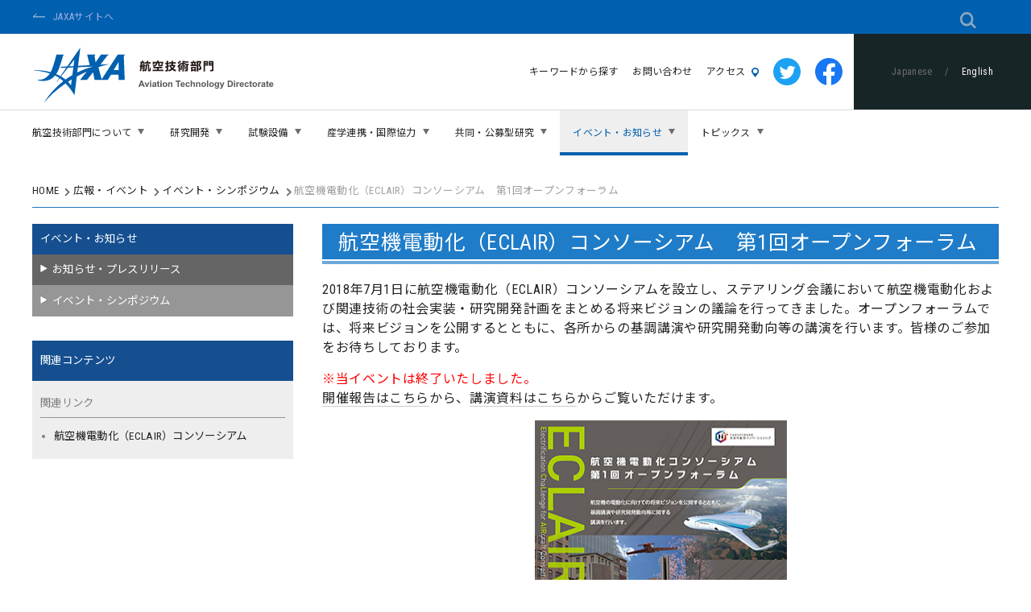

--- FILE ---
content_type: text/html
request_url: https://www.aero.jaxa.jp/news/event/event181221.html
body_size: 6759
content:
<!doctype html>
<html lang="ja"><!-- InstanceBegin template="/Templates/mainframe_new.dwt" codeOutsideHTMLIsLocked="false" -->
  <head>
    <meta charset="utf-8">
    <meta name="viewport" content="width=device-width, initial-scale=1, shrink-to-fit=no">
    <meta name="format-detection" content="telephone=no" />
    <title>航空機電動化（ECLAIR）コンソーシアム　第1回オープンフォーラム | イベント・シンポジウム | JAXA航空技術部門</title>
    <meta name="description" content="JAXA航空技術部門は、我が国の方針や社会ニーズに基づき、3つの研究開発プログラムを推進するとともに、これらを支える基礎的・基盤的技術の研究に取り組みます。">
    <meta name="keywords" content="" />
    <link rel="apple-touch-icon-precomposed" href="/apple-touch-icon-precomposed.png" />
    <link href="https://fonts.googleapis.com/css?family=Noto+Sans+JP:400,700|Roboto+Condensed:400,700&display=swap&subset=japanese" rel="stylesheet">
    <link rel="stylesheet" href="../../common/css/style.css">
    <link rel="stylesheet" href="../../common/css/sp.css">
    <link rel="stylesheet" href="../../common/css/print.css" media="print" />  
    <link rel="stylesheet" href="../../shared/css/ress.min.css">
    <link rel="stylesheet" href="../../shared/css/style.css">
    <script src="../../shared/js/jquery-3.7.1.min.js"></script>
    <script src="../../common/js/script.js"></script>
    <script src="../../shared/js/script.js"></script>
    <!-- InstanceBeginEditable name="head" --><!-- InstanceEndEditable -->
    <!-- InstanceParam name="title" type="text" value="航空機電動化（ECLAIR）コンソーシアム　第1回オープンフォーラム" -->
    <!-- InstanceParam name="maintitle" type="text" value="" -->
    <!-- InstanceParam name="parent" type="text" value="イベント・シンポジウム" -->
    <!-- InstanceParam name="description" type="text" value="" -->
    <!-- InstanceParam name="keywords" type="text" value="" -->
    <!-- InstanceParam name="layout" type="text" value="" -->
    <!-- InstanceParam name="current" type="text" value="7-2-62" -->
    <!-- InstanceParam name="h1fontsmall" type="boolean" value="false" -->
    <!-- InstanceParam name="h1hide" type="boolean" value="false" -->
    <script>
      (function(i,s,o,g,r,a,m){i['GoogleAnalyticsObject']=r;i[r]=i[r]||function(){
      (i[r].q=i[r].q||[]).push(arguments)},i[r].l=1*new Date();a=s.createElement(o),
      m=s.getElementsByTagName(o)[0];a.async=1;a.src=g;m.parentNode.insertBefore(a,m)
      })(window,document,'script','//www.google-analytics.com/analytics.js','ga');
      ga('create', 'UA-45531408-1', 'jaxa.jp'); ga('require', 'displayfeatures');
      ga('send', 'pageview');
    </script>
    <!-- Google tag (gtag.js) -->
    <script async src="https://www.googletagmanager.com/gtag/js?id=G-7PSFT4HVV9"></script>
    <script>
      window.dataLayer = window.dataLayer || [];
      function gtag(){dataLayer.push(arguments);}
      gtag('js', new Date());
      gtag('config', 'G-7PSFT4HVV9');
    </script>
</head>

<body >
  <header>
    <div id="__head-top" class="__container __hidden-sp">
      <div class="__gotojaxa"><a href="https://www.jaxa.jp/" target="_blank">JAXAサイトへ</a></div>
      <!-- google search -->
      <div id="__google-search-pc">
        <form action="https://www.aero.jaxa.jp/search/" onsubmit="if(!this.q.value ){alert('検索キーワードを入力してください');q.focus();return false}">
          <input name="cx" type="hidden" value="017317771351455889481:kcy_l9vxxwk" />
          <input name="cof" type="hidden" value="FORID:11" />
          <input name="ie" type="hidden" value="utf-8" />
          <input name="oe" type="hidden" value="utf-8" />
          <span class="__btn-search"><img src="../../shared/images/icon_search.svg" alt=""/></span>
          <input class="searchbox" name="q" type="text" />
          <input name="siteurl" type="hidden" value="www.aero.jaxa.jp/" />
        </form>
      </div>
    </div>
    <div id="__header-logo">
      <div id="__logo">
        <div><a href="../../"><img src="../../shared/images/logo.svg" alt="JAXA航空技術部門" /></a></div>
      </div>

      <div id="__pc-menu-2" class="__hidden-sp">
        <ul class="menu-2">
          <li><a href="../../research/keyword">キーワードから探す</a></li>
          <li><a href="../../contact.html">お問い合わせ</a></li>
          <li class="access"><a href="../../about/centers.html">アクセス<img src="../../shared/images/icon_access.svg" alt=""/></a></li>
          <li class="twitter"><a href="https://twitter.com/jaxa_aero" target="_blank"><img src="../../shared/images/twitter_icon.svg" class="__mw100" alt=""/></a></li>
          <li class="facebook"><a href="https://www.facebook.com/JAXA-Aeronautical-Technology-Directorate-100897945552767" target="_blank"><img src="../../shared/images/facebook_icon.svg" class="__mw100" alt=""/></a></li>
        </ul>
        <div class="__change-lang">
          <a href="../../">Japanese</a> / <a href="../../eng/">English</a>
        </div>
      </div>
      <div id="__btn-menu">
        <span></span>
        <span></span>
        <span></span>
        <div>MENU</div>
      </div>
    </div>

   <!-- global navi sp -->
    <nav id="__global-nav-sp">
      <!-- google search -->
      <div id="__google-search">
        <form action="https://www.aero.jaxa.jp/search/" onsubmit="if(!this.q.value ){alert('検索キーワードを入力してください');q.focus();return false}">
          <input name="cx" type="hidden" value="017317771351455889481:kcy_l9vxxwk" />
          <input name="cof" type="hidden" value="FORID:11" />
          <input name="ie" type="hidden" value="utf-8" />
          <input name="oe" type="hidden" value="utf-8" />
          <input class="searchbox" name="q" type="text" placeholder="Googleカスタム検索" />
          <button><img src="../../shared/images/icon_search_sp.svg" alt=""/></button>
          <input name="siteurl" type="hidden" value="www.aero.jaxa.jp/" />
        </form>
      </div>
      <ul class="menu-1">
        <li>航空技術部門について
          <ul>
            <li><a href="../../about/">航空技術部門についてTOP</a></li>
            <li><a href="../../about/welcome/">ようこそ</a></li>
            <!-- <li><a href="../../about/message.html">部門長あいさつ</a></li> -->
            <li><a href="../../about/organization.html">組織図</a></li>
            <li><a href="../../about/centers.html">事業所・アクセス</a></li>
            <!--<li><a href="../../about/hub/">次世代航空イノベーションハブ</a></li>-->
            <li><a href="../../about/pamphlets/">パンフレット・刊行物</a></li>
            <li><a href="../../about/papercraft/">絵本・ペーパークラフト</a></li>
            <li><a href="../../about/exhibits/">施設見学</a></li>
            <li><a href="../../about/video/">ビデオライブラリ</a></li>
            <li><a href="../../about/guide.html">初めてご覧になる方へ</a></li>
            <li><a href="../../about/forresearcher.html">研究者・企業の方へ</a></li>
          </ul>
        </li>
        <li>研究開発
          <ul>
            <li><a href="../../research/">研究開発TOP</a></li>
            <li><a href="../../research/ecat/">環境適合性・利便性技術の研究開発プログラム（Sky Green+）</a></li>
            <li><a href="../../research/star/">安全と利用の研究開発プログラム（Sky4ALL）</a></li>
            <li><a href="../../research/frontier/">航空機ライフサイクルのデジタル化研究開発プログラム（Sky DX）</a></li>
            <li><a href="../../research/basic/">基盤技術の研究（Fundamental research）</a></li>
            
            <li><a href="../../research/keyword/">キーワードから探す</a></li>
            <li><a href="../../research/keyword/01.html">●速度アップ・移動時間の短縮</a></li>
            <li><a href="../../research/keyword/02.html">●乱気流事故を減らす</a></li>
            <li><a href="../../research/keyword/03.html">●着氷雪や雷からの防御</a></li>
            <li><a href="../../research/keyword/04.html">●燃費の向上</a></li>
            <li><a href="../../research/keyword/05.html">●CO<sub>2</sub>・NOxの削減</a></li>
            <li><a href="../../research/keyword/06.html">●運航情報・災害情報の共有</a></li>
            <li><a href="../../research/keyword/07.html">●空港周辺の騒音被害縮小</a></li>
            <li><a href="../../research/keyword/08.html">●離着陸間隔の短縮</a></li>
            <li><a href="../../research/keyword/09.html">●機体騒音の低減</a></li>
            <li><a href="../../research/keyword/10.html">●無人航空技術の実現</a></li>
          </ul>
        </li>
        <li>試験設備
          <ul>
            <li><a href="../../facilities/">試験設備TOP</a></li>
            <li><a href="../../facilities/windtunnel/">風洞設備</a></li>
            <li><a href="../../facilities/aeroengine/">航空エンジン試験設備</a></li>
            <li><a href="../../facilities/flight/">飛行試験設備</a></li>
            <li><a href="../../facilities/composite/">構造・複合材料評価試験設備</a></li>
            <li><a href="../../facilities/supercomputer/">数値解析設備</a></li>
          </ul>
        </li>
        <li>産学連携・国際協力
          <ul>
            <li><a href="../../collabo/">産学連携・国際協力TOP</a></li>
            <li><a href="../../collabo/industry/">航空産業との連携</a></li>
            <li><a href="../../collabo/university/">大学との連携</a></li>
            <li><a href="../../collabo/public/">行政との連携</a></li>
            <li><a href="../../collabo/international/">海外との連携</a></li>
            <li><a href="../../collabo/education/">航空技術人材育成</a></li>
            <li><a href="../../collabo/facility/">試験設備の供用</a></li>
            <li><a href="../../collabo/patent/">知的財産の利用</a></li>
            <li><a href="../../collabo/consortium/">コンソーシアムの活動</a></li>
          </ul>
        </li>
        <li>共同・公募型研究
          <ul>
            <li><a href="../../public-invitation/">共同・公募型研究TOP</a></li>
            <li><a href="../../public-invitation/index_2.html">公募型研究</a></li>
            <li><a href="../../public-invitation/challenge/">イノベーションチャレンジ</a></li>
            <li><a href="../../public-invitation/joint/">共同研究・受託研究</a></li>
          </ul>
        </li>
        <li>イベント・お知らせ
          <ul>
            <li><a href="../../news/">イベント・お知らせTOP</a></li>
            <li><a href="../../news/#press">お知らせ・プレスリリース</a></li>
            <li><a href="../../news/#event">イベント・シンポジウム</a></li>
            <li><a href="../../news/#topics">トピックス</a></li>
          </ul>
        </li>
        <li>トピックス
          <ul>
            <li><a href="../../topics/">トピックスTOP</a></li>
            <li><a href="../../topics/list/">研究開発トピックス</a></li>
            <li><a href="../../topics/business/">インタビュー「こんな研究をしています」</a></li>
            <li><a href="../../topics/column/">コラム「夢を飛ばす人々」</a></li>
            <li><a href="../../topics/magazine/">広報誌「JAXA航空マガジン FLIGHT PATH」</a></li>
            <li><a href="../../spsite/">特集</a></li>
            <li><a href="../../topics/wakuwaku/">わくわくプロジェクト</a></li>
          </ul>
        </li>
      </ul>
      <ul class="menu-2">
        <li><a href="../../research/keyword/">キーワードから探す</a></li>
        <li><a href="../../contact.html">お問い合わせ</a></li>
        <li class="access"><a href="../../about/centers.html">アクセス<img src="../../shared/images/icon_access_sp.svg" alt=""/></a></li>
      </ul>
      <ul class="menu-4">
        <li class="twitter"><a href="https://twitter.com/jaxa_aero" target="_blank">Twitter<img src="../../shared/images/twitter_icon.svg" class="__mw100" alt=""/></a></li>
        <li class="facebook"><a href="https://www.facebook.com/JAXA-Aeronautical-Technology-Directorate-100897945552767" target="_blank">Facebook<img src="../../shared/images/facebook_icon.svg" class="__mw100" alt=""/></a></li>
      </ul>
      <ul class="menu-3">
        <li><a href="https://www.jaxa.jp/policy_j.html" class="__ext-link" target="_blank">サイトポリシー・利用規約</a></li>
        <li><a href="https://www.jaxa.jp/" class="__ext-link" target="_blank">JAXAサイトへ</a></li>
      </ul>
      <div class="__change-lang">
        <a href="../../">Japanese</a> / <a href="../../eng/">English</a>
      </div>
    </nav>

    <!-- global navi pc -->
    <div id="__global-nav-pc" class="__hidden-sp">
      <ul id="__pc-menu-1">
        <li data-target="__menu-about">航空技術部門について</li>
        <li data-target="__menu-research">研究開発</li>
        <li data-target="__menu-facilities">試験設備</li>
        <li data-target="__menu-collabo">産学連携・国際協力</li>
        <li data-target="__menu-public-invitation">共同・公募型研究</li>
        <li data-target="__menu-news">イベント・お知らせ</li>
        <li data-target="__menu-topics">トピックス</li>
      </ul>
      <div id="__menu-about" class="__dropdown">
        <p><a href="../../about/">航空技術部門について</a></p>
        <ul>
          <li><a href="../../about/welcome/">ようこそ</a></li>
          <!-- <li><a href="../../about/message.html">部門長あいさつ</a></li> -->
          <li><a href="../../about/organization.html">組織図</a></li>
          <li><a href="../../about/centers.html">事業所・アクセス</a></li>
          <!--<li><a href="../../about/hub/">次世代航空イノベーションハブ</a></li>-->
          <li><a href="../../about/pamphlets/">パンフレット・刊行物</a></li>
          <li><a href="../../about/papercraft/">絵本・ペーパークラフト</a></li>
          <li><a href="../../about/exhibits/">施設見学</a></li>
          <li><a href="../../about/video/">ビデオライブラリ</a></li>
          <li><a href="../../about/guide.html">初めてご覧になる方へ</a></li>
          <li><a href="../../about/forresearcher.html">研究者・企業の方へ</a></li>
        </ul>
      </div>
      <div id="__menu-research" class="__dropdown">
        <p><a href="../../research/">研究開発</a></p>
        <ul>
          <li><a href="../../research/ecat/">環境適合性・利便性技術の研究開発プログラム（Sky Green+）</a></li>
          <li><a href="../../research/star/">安全と利用の研究開発プログラム（Sky4ALL）</a></li>
          <li><a href="../../research/frontier/">航空機ライフサイクルのデジタル化研究開発プログラム（Sky DX）</a></li>
          <li><a href="../../research/basic/">基盤技術の研究（Fundamental research）</a></li>
          
          <li><a href="../../research/keyword/">キーワードから探す</a></li>
          <li><a href="../../research/keyword/01.html">●速度アップ・移動時間の短縮</a></li>
          <li><a href="../../research/keyword/02.html">●乱気流事故を減らす</a></li>
          <li><a href="../../research/keyword/03.html">●着氷雪や雷からの防御</a></li>
          <li><a href="../../research/keyword/04.html">●燃費の向上</a></li>
          <li><a href="../../research/keyword/05.html">●CO<sub>2</sub>・NOxの削減</a></li>
          <li><a href="../../research/keyword/06.html">●運航情報・災害情報の共有</a></li>
          <li><a href="../../research/keyword/07.html">●空港周辺の騒音被害縮小</a></li>
          <li><a href="../../research/keyword/08.html">●離着陸間隔の短縮</a></li>
          <li><a href="../../research/keyword/09.html">●機体騒音の低減</a></li>
          <li><a href="../../research/keyword/10.html">●無人航空技術の実現</a></li>
        </ul>
      </div>
      <div id="__menu-facilities" class="__dropdown">
        <p><a href="../../facilities/">試験設備</a></p>
        <ul>
          <li><a href="../../facilities/windtunnel/">風洞設備</a></li>
          <li><a href="../../facilities/aeroengine/">航空エンジン試験設備</a></li>
          <li><a href="../../facilities/flight/">飛行試験設備</a></li>
          <li><a href="../../facilities/composite/">構造・複合材料評価試験設備</a></li>
          <li><a href="../../facilities/supercomputer/">数値解析設備</a></li>
        </ul>
      </div>
      <div id="__menu-collabo" class="__dropdown">
        <p><a href="../../collabo/">産学連携・国際協力</a></p>
        <ul>
          <li><a href="../../collabo/industry/">航空産業との連携</a></li>
          <li><a href="../../collabo/university/">大学との連携</a></li>
          <li><a href="../../collabo/public/">行政との連携</a></li>
          <li><a href="../../collabo/international/">海外との連携</a></li>
          <li><a href="../../collabo/education/">航空技術人材育成</a></li>
          <li><a href="../../collabo/facility/">試験設備の供用</a></li>
          <li><a href="../../collabo/patent/">知的財産の利用</a></li>
          <li><a href="../../collabo/consortium/">コンソーシアムの活動</a></li>
        </ul>
      </div>
      <div id="__menu-public-invitation" class="__dropdown">
        <p><a href="../../public-invitation/">共同・公募型研究</a></p>
        <ul>
          <li><a href="../../public-invitation/index_2.html">公募型研究</a></li>
          <li><a href="../../public-invitation/challenge/">イノベーションチャレンジ</a></li>
          <li><a href="../../public-invitation/joint/">共同研究・受託研究</a></li>
        </ul>
      </div>
      <div id="__menu-news" class="__dropdown">
        <p><a href="../../news/">イベント・お知らせ</a></p>
        <ul>
          <li><a href="../../news/#press">お知らせ・プレスリリース</a></li>
          <li><a href="../../news/#event">イベント・シンポジウム</a></li>
          <li><a href="../../news/#topics">トピックス</a></li>
        </ul>
      </div>
      <div id="__menu-topics" class="__dropdown">
        <p><a href="../../topics/">トピックス</a></p>
        <ul>
          <li><a href="../../topics/list/">研究開発トピックス</a></li>
          <li><a href="../../topics/business/">インタビュー「こんな研究をしています」</a></li>
          <li><a href="../../topics/column/">コラム「夢を飛ばす人々」</a></li>
          <li><a href="../../topics/magazine/">広報誌「JAXA航空マガジン FLIGHT PATH」</a></li>
          <li><a href="../../spsite/">特集</a></li>
          <li><a href="../../topics/wakuwaku/">わくわくプロジェクト</a></li>
        </ul>
      </div>
    </div>
  </header>

<!-- contents -->
<div id="__contents" class="__container">
  <div id="main">  
    <div id="breadcrumbs">
      <ul>
        <li><a href="../../">HOME</a></li>
        <!-- InstanceBeginEditable name="breadcrumbs" -->
		<li><a href="../">広報・イベント</a></li>
		<li><a href="index.html">イベント・シンポジウム</a></li>
<!-- InstanceEndEditable -->
        <li>航空機電動化（ECLAIR）コンソーシアム　第1回オープンフォーラム</li>
      </ul>
    </div>
    
    <div id="contents"> <!-- InstanceBeginEditable name="subtitle" -->
<!-- InstanceEndEditable -->    
      <h1>航空機電動化（ECLAIR）コンソーシアム　第1回オープンフォーラム</h1>
         <!-- InstanceBeginEditable name="contents" -->
<p>2018年7月1日に航空機電動化（ECLAIR）コンソーシアムを設立し、ステアリング会議において航空機電動化および関連技術の社会実装・研究開発計画をまとめる将来ビジョンの議論を行ってきました。オープンフォーラムでは、将来ビジョンを公開するとともに、各所からの基調講演や研究開発動向等の講演を行います。皆様のご参加をお待ちしております。</p>
		
		<p><span class="red">※当イベントは終了いたしました。</span><br />
			<a href="event181221_rep.html">開催報告はこちら</a>から、<a href="event181221_rep.html#at">講演資料はこちら</a>からご覧いただけます。</p>
		
	<p align="center"><img src="images/event181221.jpg" width="313" height="433"><br />
		<a href="pdf/event181221/event181221.pdf" class="pdf" target="_blank">航空機電動化（ECLAIR）コンソーシアム<br />第1回オープンフォーラムリーフレット<br />（PDF:855KB）</a></p>
				
<ul>
	<li><strong>日時</strong><br />
    2018年12月21日（金）13:00～17:30（受付開始・開場12:00）</li>
    <li><strong>開催場所</strong><br />
    <a href="http://www.hit-u.ac.jp/hall/accessjp.html" target="_blank" class="newwin" rel="noopener noreferrer">学術総合センター内　一橋大学一橋講堂</a> ※外部サイトへリンクします<br />
〒101-8439 東京都千代田区一ツ橋2-1-2　学術総合センター2階</li>
	<li><strong>主催</strong><br />
    <a href="https://www.aero.jaxa.jp/about/hub/eclair/index.html">航空機電動化（ECLAIR）コンソーシアム</a></li>
	<li><strong>後援（予定）</strong><br />
    文部科学省、経済産業省、国土交通省、⼀般社団法⼈日本航空宇宙学会、公益社団法人日本ガスタービン学会</li>
	<li>
	<li><strong>参加費</strong><br />
    無料</li>
	<li><strong>定員</strong><br />
    500名
	</li>
	<li><strong>参加申し込み</strong><br />
    <a href="https://www.science-event.jp/event/eclair/" target="_blank" class="newwin">こちら</a>のフォームからお申込みください。 ※外部サイトへリンクします<br />
		<span class="red">※事前参加登録の受付は終了しました。会場で当日の受付もいたしますので、直接会場までお越しください。</span>
	</li>
	<li><strong>プログラム</strong>

		<div align="right">（敬称略）</div>
    <table class="table" style="margin-top:10px;"> 
		 <tr>
                <th class="text_center" nowrap>13:00～13:10</th>
                <td><p>開会挨拶<br />
渡辺 重哉　航空機電動化コンソーシアム　代表<br />
JAXA航空技術部門　次世代航空イノベーションハブ長
</p></td>
          </tr>
          
		 <tr>
                <th class="text_center" nowrap>13:10～14:10</th>
                <td><p>航空機電動化将来ビジョン報告<br />
西沢 啓　JAXA航空技術部門<br />
					次世代航空イノベーションハブ　エミッションフリー航空機技術チーム長
</p></td>
          </tr>
		
		 <tr>
                <th class="text_center" nowrap>14:10～15:10</th>
			 <td bgcolor="#deebf7"><p>基調講演</p></td>
          </tr>
		
            
		 <tr>
                <th class="text_center" nowrap>14:10～14:40</th>
                <td><p>航空産業の現状と展望について ～航空機電動化への期待～<br />
畑田 浩之　経済産業省　製造産業局　航空機武器宇宙産業課長
</p></td>
          </tr>
		 <tr>
                <th class="text_center" nowrap>14:40～15:10</th>
                <td><p>航空機の安全認証と航空機電動化への対応について<br />
甲田 俊博　国土交通省　航空局　安全部　航空機安全課長
</p></td>
          </tr>
		 <tr>
                <th class="text_center" nowrap>15:10～16:10</th>
                <td bgcolor="#deebf7"><p>個別発表</p></td>
          </tr>
		 <tr>
                <th class="text_center" nowrap>15:10～15:25</th>
                <td><p>電動化をコアとする機体概念検討～航空機開発Next Stage勉強会より～<br />
戸井 康弘　一般財団法人日本航空機開発協会
</p></td>
          </tr>
		 <tr>
                <th class="text_center" nowrap>15:25～15:40</th>
                <td><p>航空機・エンジン電動化システムの取り組みと動向について<br />
大依 仁　株式会社IHI
</p></td>
          </tr>
		 <tr>
                <th class="text_center" nowrap>15:40～15:55</th>
                <td><p>電動化に向けた取り組みと航空機産業に対する期待<br />
中津 欣也　株式会社日立製作所
</p></td>
          </tr>
		 <tr>
                <th class="text_center" nowrap>15:55～16:10</th>
                <td><p>航空機電動化による産業創出への電機メーカーの期待<br />
					岩田 明彦　三菱電機株式会社</p></td>
          </tr>
		 <tr>
                <th class="text_center" nowrap>16:10～16:20</th>
                <td bgcolor="#deebf7"><p>休憩</p></td>
          </tr>
		 <tr>
                <th class="text_center" nowrap>16:20～17:25</th>
                <td><p>パネルディスカッション「航空機電動化への挑戦」　司会：渡辺 重哉<br />
株式会社IHI、川崎重工業株式会社、株式会社SUBARU、株式会社日立製作所、三菱重工航空エンジン株式会社、三菱電機株式会社、一般財団法人日本航空機開発協会、経済産業省、JAXA
</p></td>
          </tr>
		 <tr>
                <th class="text_center" nowrap>17:25～17:30</th>
                <td><p>閉会挨拶<br />
藤吉 尚之　文部科学省　研究開発局　宇宙開発利用課長
</p></td>
          </tr>
		 <tr>
                <th class="text_center" nowrap>17:45～19:30</th>
                <td><p>懇親会　（会費　3,000円、要事前登録）</p></td>
          </tr>           
        </table>
		
		<p class="text_right">※プログラムは予告なく変更になることがあります。</p>
</li>
</ul>
		
		
		<br />
		<div class="text_right"><font size="-2">2019年2月13日更新</font></div>
<!-- InstanceEndEditable --> </div>
    
    <div id="sidebar">      
      <h2 class="title"><a href="../../news/">イベント・お知らせ</a></h2>
      <ul id="sidebarnavigation">
        <li><a href="../information/">お知らせ・プレスリリース</a></li>
        <li><a class="current" href="../event/">イベント・シンポジウム</a></li>
      </ul>  
        <!-- InstanceBeginEditable name="sidenavi" -->
<h2>関連コンテンツ</h2>
<div class="block">
	<h3>関連リンク</h3>
	<ul class="link">
		<li><a href="../../about/hub/eclair/index.html">航空機電動化（ECLAIR）コンソーシアム </a></li>
	</ul>
</div>
<!-- InstanceEndEditable --> </div>
      </div>
    </div>
<!-- /contents --> 

    <!-- footer navi -->
    <div id="__foot-nav" class="__container">
      <ul class="menu-1">
        <li><a href="../../about/">航空技術部門について</a>
          <ul>
            <li><a href="../../about/welcome/">ようこそ</a></li>
            <!-- <li><a href="../../about/message.html">部門長あいさつ</a></li> -->
            <li><a href="../../about/organization.html">組織図</a></li>
            <li><a href="../../about/centers.html">事業所・アクセス</a></li>
            <!--<li><a href="../../about/hub/">次世代航空イノベーションハブ</a></li>-->
            <li><a href="../../about/pamphlets/">パンフレット・刊行物</a></li>
            <li><a href="../../about/papercraft/">絵本・ペーパークラフト</a></li>
            <li><a href="../../about/exhibits/">施設見学</a></li>
            <li><a href="../../about/video/">ビデオライブラリ</a></li>
            <li><a href="../../about/guide.html">初めてご覧になる方へ</a></li>
            <li><a href="../../about/forresearcher.html">研究者・企業の方へ</a></li>
          </ul>
        </li>
        <li><a href="../../research/">研究開発</a>
          <ul>
            <li><a href="../../research/ecat/">環境適合性・利便性技術の研究開発プログラム（Sky Green+）</a></li>
            <li><a href="../../research/star/">安全と利用の研究開発プログラム（Sky4ALL）</a></li>
            <li><a href="../../research/frontier/">航空機ライフサイクルのデジタル化研究開発プログラム（Sky DX）</a></li>
            <li><a href="../../research/basic/">基盤技術の研究（Fundamental research）</a></li>
            
          </ul>
        </li>
        <li><a href="../../facilities/">試験設備</a>
          <ul>
            <li><a href="../../facilities/windtunnel/">風洞設備</a></li>
            <li><a href="../../facilities/aeroengine/">航空エンジン試験設備</a></li>
            <li><a href="../../facilities/flight/">飛行試験設備</a></li>
            <li><a href="../../facilities/composite/">構造・複合材料評価試験設備</a></li>
            <li><a href="../../facilities/supercomputer/">数値解析設備</a></li>
          </ul>
        </li>
        <li><a href="../../collabo/">産学連携・国際協力</a>
          <ul>
            <li><a href="../../collabo/industry/">航空産業との連携</a></li>
            <li><a href="../../collabo/university/">大学との連携</a></li>
            <li><a href="../../collabo/public/">行政との連携</a></li>
            <li><a href="../../collabo/international/">海外との連携</a></li>
            <li><a href="../../collabo/education/">航空技術人材育成</a></li>
            <li><a href="../../collabo/facility/">試験設備の供用</a></li>
            <li><a href="../../collabo/patent/">知的財産の利用</a></li>
            <li><a href="../../collabo/consortium/">コンソーシアムの活動</a></li>
          </ul>
        </li>
        <li><a href="../../public-invitation/">共同・公募型研究</a>
          <ul>
            <li><a href="../../public-invitation/index_2.html">公募型研究</a></li>
            <li><a href="../../public-invitation/challenge/">イノベーションチャレンジ</a></li>
            <li><a href="../../public-invitation/joint/">共同研究・受託研究</a></li>
          </ul>
        </li>
        <li><a href="../../news/">イベント・お知らせ</a>
          <ul>
            <li><a href="../../news/#press">お知らせ・プレスリリース</a></li>
            <li><a href="../../news/#event">イベント・シンポジウム</a></li>
            <li><a href="../../news/#topics">トピックス</a></li>
          </ul>
        </li>
        <li><a href="../../topics/">トピックス</a>
          <ul>
            <li><a href="../../topics/list/">研究開発トピックス</a></li>
            <li><a href="../../topics/business/">インタビュー「こんな研究をしています」</a></li>
            <li><a href="../../topics/column/">コラム「夢を飛ばす人々」</a></li>
            <li><a href="../../topics/magazine/">広報誌「JAXA航空マガジン FLIGHT PATH」</a></li>
            <li><a href="../../spsite/">特集</a></li>
            <li><a href="../../topics/wakuwaku/">わくわくプロジェクト</a></li>
          </ul>
        </li>
      </ul>
      <ul class="menu-2">
        <li><a href="../../contact.html">お問い合わせ</a></li>
        <li><a href="../../questionnaire/">WEBアンケート</a></li>
        <li><a href="../../research/keyword/">キーワードから探す</a></li>
        <li><a href="../../sitemap.html">サイトマップ</a></li>
        <li><a href="../../soranoko/">JAXAそらのこ保育園</a></li>
      </ul>
    </div>
    <!-- footer navi -->
    
    <!-- back top top -->
    <div id="__back-to-top">
      <div><a href="#top"><img src="../../shared/images/icon_go-to-top.svg" alt=""/></a></div>
    </div>
    
    <!-- footer logo -->
    <div id="__foot-logo" class="__container">
      <div class="__jaxa-logo"><img src="../../shared/images/logo.svg" alt="JAXA航空技術部門"/></div>
      <div class="__twitter-logo"><a href="https://twitter.com/jaxa_aero" target="_blank"><img src="../../shared/images/twitter_icon.svg" class="__mw100" alt=""/></a></div>
    </div>
    <!-- /footer logo -->
    
    <!-- footer link -->
    <div id="__foot-link" class="__container">
      <ul>
        <li><a href="https://www.jaxa.jp/policy_j.html" class="__ext-link" target="_blank">サイトポリシー・利用規約</a></li>
        <li><a href="https://www.jaxa.jp/" class="__ext-link" target="_blank">JAXAサイトへ</a></li>
      </ul>
    </div>
    <!-- /footer link -->
    
    <!-- copyright -->
    <div id="__copyright" class="__container">&copy; 2013 Japan Aerospace Exploration Agency</div>
    <!-- /copyright -->
    
</body>
<!-- InstanceEnd --></html>

--- FILE ---
content_type: text/css
request_url: https://www.aero.jaxa.jp/common/css/style.css
body_size: 10602
content:
@charset "UTF-8";

html {
	overflow-y: scroll;
}

body {
	margin: 0 auto;
}

img {
	border: 0px;
}


.icon_hub {
	margin-left: 12px;
	margin-bottom: -5px;
}

#contents a{
  text-decoration: none;
  border-bottom: 1px solid #ccc;
}
#contents a:hover{
  border-bottom: none;
}

em {
	font-style: normal;
	color: #009ee6;
}

strong {
	color: #154f90;
	font-weight: bold;
}

dl, ul, ol {
	margin: 0px;
	padding: 0px;
	list-style: none;
}

p {
	margin: 0px;
	line-height: 130%;
}

sup {
	position: relative;
	top: -4px;
	margin: 0px 1px;
	font-size: 80%;
	vertical-align: bottom;
}

*+html sup {
	top: -6px;
}

sub {
	position: relative;
	top: 1px;
	margin: 0px 1px;
	font-size: 80%;
	vertical-align: bottom;
}

a.pdf,
a.newwin,
a.ppt,
a.excel,
a.word,
a.movie,
a.youtube {
	text-align: left;
}

a span.linkicon {
	display: inline-block;
	width: 13px;
	height: 13px;
	margin-left: 4px;
	margin-right: 4px;
	text-indent: -10000px;
	vertical-align: middle;
	background: none no-repeat;
	overflow: hidden;
	cursor: pointer;
}

a span.linkmark {
	display: inline-block;
	width: 19px;
	height: 17px;
	margin-right: 8px;
	vertical-align: top;
	background: none no-repeat;
	overflow: hidden;
	cursor: pointer;
}

a.pdf span.linkicon { background-image: url(../images/iconpdf.gif); }
a.newwin span.linkicon { background-image: url(../images/iconnewwin.gif); }
a.ppt span.linkicon { background-image: url(../images/iconppt.gif); }
a.excel span.linkicon { background-image: url(../images/iconexcel.gif); }
a.word span.linkicon { background-image: url(../images/iconword.gif); }
a.movie span.linkicon { background-image: url(../images/iconmovie.gif); }
a.youtube span.linkicon { background-image: url(../images/iconyoutube.gif); }
a.view span.linkmark { background-image: url(../images/iconview.gif); }
a.print span.linkmark { background-image: url(../images/iconprint.gif); }

.clear {
	clear: both;
}

.text_center {
	text-align: center !important;
}

.text_left {
	text-align: left !important;
}

.text_right {
	text-align: right !important;
}

.white {
	color: #ffffff;
}

.red {
	color: #ff0000;
}

.blue {
	color: #0033FF;
}

.gray {
	color: #666666;
}

.bluegray {
	color: #154f90;
}

.redbox {
	padding: 8px;
	color: #ff0000;
	background-color: #ffebe9;
	border-bottom: 10px solid #ff7d6e;
}

.redbox2 {
	padding: 8px;
	text-align: center;
	border: 2px solid #7e0101;
	margin: 1.5em 0 1em;
	font-weight: bold;
}

.bluebox {
    border: solid #0100FE;
    background-color: aliceblue;
    width: 300px;
    border-radius: 4px;
    margin-top: 2px;
    margin-right: 2px;
    margin-bottom: 2px;
    margin-left: 2px;
    padding-top: 8px;
    padding-right: 8px;
    padding-bottom: 8px;
    padding-left: 8px;
}

.bluebox2 {
    border: solid #0100FE;
    background-color: aliceblue;
    width: 96.5%;
    border-radius: 4px;
    margin-top: 2px;
    margin-right: 2px;
    margin-bottom: 2px;
    margin-left: 2px;
    padding-top: 8px;
    padding-right: 8px;
    padding-bottom: 8px;
    padding-left: 8px;
}

p.tittleunderline {
	margin-bottom: 5px;
}

.tittleunderline {
	margin-bottom: 5px;
}


p.tittlebottom {
	margin-bottom: 5px;
}


.tittlebottom {
	margin-bottom: 5px;
}


.splecimgbox {
position: relative;
	width: 120px;
	height: 120px;
} 

.splecimg {
position: absolute;
	bottom: 0;
	left: 0;
} 

.balloon-left {
  position: relative;
  display: inline-block;
  margin: 1.5em 0 1.5em 15px;
  padding: 7px 10px;
  min-width: 120px;
  max-width: 60%;
  color: #555555;
  border: solid 2px #545454;
  box-sizing: border-box;
  background-color: #FFFFFF;
}

.balloon-left:before {
  content: "";
  position: absolute;
  top: 50%;
  left: -24px;
  margin-top: -12px;
  border: 12px solid transparent;
  border-right: 12px solid #FFF;
  z-index: 2;
}

.balloon-left:after {
  content: "";
  position: absolute;
  top: 50%;
  left: -30px;
  margin-top: -14px;
  border: 14px solid transparent;
  border-right: 14px solid #555;
  z-index: 1;
}

.balloon-left p {
  margin: 0;
  padding: 0;
}

.balloon-right {
    position: relative;
    display: inline-block;
    margin-top: 1.5em;
    margin-bottom: 1.5em;
    padding: 7px 10px;
    min-width: 120px;
    max-width: 60%;
    color: #555555;
    background: #FFF;
    border: solid 2px #545454;
    box-sizing: border-box;
    float: right;
    margin-right: 15px;
	border-radius: 10px;
}

.balloon-right:before {
  content: "";
  position: absolute;
  top: 50%;
  right: -24px;
  margin-top: -12px;
  border: 12px solid transparent;
  border-left: 12px solid #FFF;
  z-index: 2;
}

.balloon-right:after {
  content: "";
  position: absolute;
  top: 50%;
  right: -30px;
  margin-top: -14px;
  border: 14px solid transparent;
  border-left: 14px solid #555;
  z-index: 1;
}

.balloon-right p {
  margin: 0;
  padding: 0;
}

#top {
	width: 960px;
	margin: 0px auto;
	padding: 8px 10px 5px;
	overflow: hidden;
	zoom: 1;
}

#jaxalogo {
	float: left;
	margin-left: 20px;
}

#top p {
	float: right;
	margin-bottom: 5px;
	color: #6e6e6e;
	font-weight: bold;
	line-height: 110%;
}

#searchbox {
	clear: right;
	float: right;
	color: #9b9b9b;
	margin-bottom: 10px;
}

#searchselect {
	float: left;
}

#searchselect label {
	margin-right: 20px;
	line-height: 110%;
}

#searchselect label input {
	margin-right: 3px;
	vertical-align: baseline;
}

#googlesearch {
	float: left;
	margin-left: 10px;
}

#googlesearch input {
	float: left;
	vertical-align: middle;
}

#googlesearch .searchbox {
	width: 115px;
	height: 17px;
	padding: 1px 5px;
	border: 1px solid #dddddd;
}

#header {
	min-width: 980px;
	height: 181px;
	background: url(../images/headerbg.gif) repeat-x center top;
	overflow: hidden;
	zoom: 1;
}

#headerinner {
	position: relative;
	width: 960px;
	margin: 0px auto;
	padding: 0px 10px;
	color: #ffffff;
	overflow: hidden;
	zoom: 1;
}

#headerinner a {
	color: #ffffff;
	text-decoration: none;
}

#sitetitle {
	float: left;
	padding-top: 10px;
	padding-bottom: 12px;
	font-size: 230%;
	line-height: 100%;
}

*+html #sitetitle {
	margin-top: 1px;
	line-height: 120%;
}

#sitetitle h1 {
	margin: 0px;
	padding: 0px;
	font-weight: normal;
	font-size: 100%;
	line-height: 100%;
}

*+html #sitetitle h1 {
	line-height: 120%;
}


#sitetitle span {
	margin-left: 20px;
	font-size: 48%;
	line-height: 100%;
	vertical-align: middle;
}

#sitetitle a:hover {
	color: #ffffff !important;
}

#sitetitle img.splogo {
	display: none;
}


#language {
	position: absolute;
	right: 52px;
	bottom: 0px;
	background: url(../images/language.gif) no-repeat left top;
	z-index: 400;
}

#language a {
	display: block;
	padding: 16px 9px 11px 45px;
	color: #0460aa;
	background: url(../images/language_right.gif) no-repeat right top;
}

#headertools {
	position: relative;
	float: right;
	margin-right: 142px;
	z-index: 500;
}

#headertools div {
	background: url(../images/headertools_bg.gif) repeat-x top left #1f7cc8;
}

#headertools div a {
	display: block;
	color: #ffffff;
}

#headertools_access {
	float: left;
}

#headertools_access a {
	padding: 10px 10px 8px 30px;
	background: url(../images/headertools_access.gif) no-repeat 10px center;
}

#headertools_contact {
	float: left;
	margin-left: 1px;
}

#headertools_contact a {
	padding: 10px 10px 8px 32px;
	background: url(../images/headertools_contact.gif) no-repeat 9px center;
}

#headertools_fontsize {
	display: none;
	float: left;
	margin-left: 1px;
	padding-right: 5px;
}

#headertools_fontsize dt {
	float: left;
	padding: 10px 10px 8px 9px;
}

#headertools_fontsize dd {
	float: left;
	margin: 0px;
	padding: 9px 5px 7px 0px;
}

#headertools_fontsize dd a {
	display: block;
	padding: 3px 3px 2px 2px;
	font-size: 85%;
	line-height: 100%;
	color: #0460aa;
	background: #ffffff;
}

#headertools_fontsize .fontsize_small dd#fontsize_small a,
#headertools_fontsize .fontsize_medium dd#fontsize_medium a,
#headertools_fontsize .fontsize_large dd#fontsize_large a {
	background: #76e5f3;
}

#spmenuswitch {
	display: none;
}

#globalnavi {
	position: relative;
	width: 960px;
	margin: -132px auto 0px;
	padding: 0px 10px;
	z-index: 501;
}

#globalnavi ul#navigation {
	position: absolute;
	top: 0px;
	left: 29px;
	width: 922px;
	height: 54px;
	background: url(../images/navigationbg.png) no-repeat left top;
	overflow: hidden;
	z-index: 450;
}

#globalnavi li {
	display: block;
	float: left;
	margin-left: 1px;
}

#globalnavi li a {
	display: table-cell;
	width: 168px;
	height: 54px;
	vertical-align: middle;
	font-weight: bold;
	text-align: center;
	text-decoration: none;
	background: url(../images/navigationbg.png) no-repeat -77px 0px;
}

*+html #globalnavi #navigation li a {
	display: block;
	line-height: 54px;
}

*+html #globalnavi li#gn_collabo a {
	padding-top: 9px;
	line-height: 130%;
}

#globalnavi li#gn_home {
	margin-left: 0px;
}

#globalnavi li#gn_home a {
	width: 76px;
	background-position: 0px 0px;
}

#globalnavi li.current a {
	background-position: -77px -54px;
}

#globalnavi li.open a {
	background-position: -77px -108px;
}

#globalnavi li.current.open a {
	background-position: -77px -162px;
}

#globalnavi li#gn_home.current a {
	background-position: 0px -54px;
}


#subnavigation {
	position: absolute;
	width: 960px;
	top: 54px;
	left: 10px;
	background: url(../images/subnavigationbg.png) repeat-y center top;
	z-index: 800;
}

#subnavigation > div {
	display: none;
	padding: 10px 0px 0px 0px;
	overflow: hidden;
	zoom: 1;
}

#subnavigation > div > .title {
	float: left;
	width: 120px;
	padding: 10px 0px 20px 10px;
	color: #ffffff;
	font-weight: bold;
}

#subnavigation > div > .title a {
	display: block;
	margin-top: 3px;
	color: #ffffff;
	font-weight: normal;
}

#subnavigation ul {
	zoom: 1;
}

#subnavigation > div > .links {
	float: right;
	width: 818px;
	padding-top: 10px;
	padding-right: 10px;
}

#globalnavi #subnavigation div .links li {
	display: inline;
	margin-left: 23px;
	margin-bottom: 5px;
	font-size: 90%;
	white-space: nowrap;
}

#globalnavi #subnavigation div .links li a {
	display: inline;
	width: auto;
	height: auto;
	padding-left: 13px;
	font-weight: normal;
	text-align: left;
	text-decoration: underline;
	color: #ffffff;
	background: url(../images/subnavigationicon3.png) no-repeat left 5px;
}

#globalnavi #subnavigation div .links .title+ul li a {
	padding-left: 18px;
	background: url(../images/subnavigationicon.gif) no-repeat left 5px;
}

#subnavigation > div > .links .title {
	float: left;
	width: 208px;
	padding: 0px;
}

#subnavigation > div > .links .title a {
	display: block;
	margin-top: -10px;
	padding: 17px 5px 8px 35px;
	color: #ffffff;
	background: url(../images/subnavigationicon2.png) no-repeat left center;
	border-top: 1px solid #838383;
	cursor: pointer;
}

#subnavigation > div > .links .category01 a {
	background-color: #88b83e;
}

#subnavigation > div > .links .category02  a{
	padding: 0px 5px 5px 35px;
	background-color: #dd960f;
}

#subnavigation > div > .links .category03 a {
	padding: 0px 5px 5px 35px;
	background-color: #6ab6cc;
}

#subnavigation > div > .links .category04 a {
	background-color: #88a5c1;
}

#subnavigation > div > .links ul+.title a {
	clear: both;
	width: 788px;
	margin-top: 0px;
	margin-right: -10px;
	padding: 10px 5px 8px 35px;
	background: url(../images/subnavigationicon3.png) no-repeat 10px center;
}

#subnavigation > div > .links .title+ul {
	float: left;
	width: 610px;
	margin-top: -10px;
	margin-right: -10px;
	padding: 15px 10px 10px 0px;
	border-top: 1px solid #838383;
}

#subnavigation > div > .links .category02+ul,
#subnavigation > div > .links .category03+ul {
	padding: 5px 10px 0px 0px;
}

#subnavigation .spmenucategory {
	display: none;
}

#globalnavi #subnavigation div .links li.toplink {
	display: none;
}


#breadcrumbs {
  font-size: 80%;
	margin: 10px auto 20px;
	padding: 0px 0px 8px 0px;
	color: #a0a0a0;
	border-bottom: 1px solid #1e75ba;
}

#breadcrumbs ul {
	overflow: hidden;
	zoom: 1;
}

#breadcrumbs ul li {
	display: inline;
}

#breadcrumbs ul li span {
	padding-right: 14px;
	background: url(../images/breadcrumbs.gif) no-repeat right 4px;
	zoom: 1;
}

#breadcrumbs ul li a {
	padding-right: 14px;
	background: url(../images/breadcrumbs.gif) no-repeat right 4px;
	zoom: 1;
}

#spbreadcrumbs {
	display: none;
}

#main {
	position: relative;
	width: 100%;
	min-height: 275px;
	margin: 14px auto 28px;
	padding: 7px 0px 0px;
	overflow: hidden;
	zoom: 1;
	z-index: 300;
}

body.light #main {
	margin-top: -132px;
	padding-top: 15px;
}

#main.fontsize_medium {
	font-size: 100%;
}


#main.fontsize_large {
	font-size: 120%;
	line-height: 140%;
}

#main.fontsize_small {
	font-size: 85%;
}

#main.fontsize_large th,
#main.fontsize_small th,
#main.fontsize_large td,
#main.fontsize_small td {
	font-size: 100%;
}


#topvisual {
	position: relative;
	width: 920px;
	height: 232px;
	margin-bottom: 20px;
}

#topvisual img {
	display: block;
}

#topvisual ul {
	position: absolute;
	bottom: 0px;
	right: 0px;
	width: 334px;
	z-index: 400;
}

#topvisual ul li {
	float: right;
	height: 50px;
}

#topvisual ul li#tv_menu01 { 	background: url(../../images/tv_menu01.png) no-repeat left top; }
#topvisual ul li#tv_menu02 { 	background: url(../../images/tv_menu02.png) no-repeat left top; }
#topvisual ul li#tv_menu03 { 	background: url(../../images/tv_menu03.png) no-repeat left top; }
#topvisual ul li#tv_menu04 { 	background: url(../../images/tv_menu04.png) no-repeat left top; }

#topvisual ul li a {
	display: block;
	height: 50px;
	text-indent: -10000px;
	background: url(../images/topvisualicon.png) no-repeat right center;
}

#topvisual ul li.current a {
	background-image: url(../images/topvisualiconcurrent.png);
}

#topvisual ul li#tv_menu01 a { width: 334px; }
#topvisual ul li#tv_menu02 a { width: 296px; }
#topvisual ul li#tv_menu03 a { width: 259px; }
#topvisual ul li#tv_menu04 a { width: 222px; }

#topvisual ul li a img {
	display: none;
}


#topvisual_bgarea {
	position: absolute;
	top: 0px;
	left: 0px;
	z-index: 300;
}

#topvisual_bgarea div {
    position: absolute;
    width: 920px;
    height: 232px;
}

#topvisual_bgarea div#tv_main02,
#topvisual_bgarea div#tv_main03,
#topvisual_bgarea div#tv_main04 {
	display: none;
}

#topvisual_bgarea div img {
	position: absolute;
}

.toppagecolumn {
	float: left;
	width: 200px;
	margin-left: 20px;
}

#toppagecolumnmain {
	width: 480px;
	margin-left: 0px;
}

.toppagecolumn h2 {
	position: relative;
	margin: 0px;
	padding: 0px;
	background: #154f90;
}

.toppagecolumn h2.another {
	background: #eeeeee;
}

.toppagecolumn h2 span {
	position: absolute;
	right: 0px;
}

.toppagecolumn *+h2 {
	margin-top: 10px;
}

#toppagecolumnmain *+h2 {
	margin-top: 25px;
}

.toppagebox {
	position: relative;
	padding: 10px 10px 15px;
	background: #eeeeee;
}

#rotatebox {
	width: 431px;
	margin: auto;
	padding-top: 10px;
	overflow: hidden;
}

#rotatebox ul {
	width: 2000px;
	overflow: hidden;
}

#rotatebox ul li {
	float: left;
	width: 137px;
	margin: 0px 10px 0px 0px;
}

#rotatebox.rotatebox2 ul li {
	width: 215px;
}

#rotatebox.rotatebox1 ul li {
	width: 430px;
}

#rotatebox ul li .visual {
	margin-bottom: 10px;
}

#rotatebox ul li .visual img {
	display: block;
	margin: auto;
	max-width: 137px;
}

#rotatebox.rotatebox2 ul li .visual img {
	max-width: 215px;
}

#rotatebox.rotatebox1 ul li .visual img {
	max-width: 430px;
}

#rotatebox ul li .title {
	font-weight: bold;
}

#rotatebox #rotationbox_next {
	position: absolute;
	top: 20px;
	right: 0px;
}

#rotatebox #rotationbox_prev {
	position: absolute;
	top: 20px;
	left: 0px;
}


.block dl.yeardatelist:first-child {
	margin-top: -10px;
}


dl.datelist dt,
dl.yeardatelist dt {
	color: #9b9b9b;
}

#contents > dl.datelist dt,
#contents dl.yeardatelist dt {
	position: relative;
	clear: both;
	float: left;
	width: 12em;
}

#contents dl.yeardatelist dt {
	width: 8.5em;
	line-height: 1.4em;
}

#contents dl.yeardatelist dd {
	line-height: 1.4em;
}

#contents > dl.datelist dt span {
	position: absolute;
	top: 1px;
	right: 10px;
}

dl.datelist *+dt,
dl.yeardatelist *+dt {
	margin-top: 10px;
}

dl.datelist dt span {
	margin-left: 4px;
	color: #0075a9;
}

dl.datelist dt span.icon_news {
	display: inline-block;
	margin-left: 8px;
	padding: 2px 12px 2px;
	font-size: 75%;
	line-height: 110%;
	color: #ffffff;
	background: #00a0e2;
}

dl.datelist dt span.icon_event {
	display: inline-block;
	margin-left: 8px;
	padding: 2px 12px 2px;
	font-size: 75%;
	line-height: 110%;
	color: #ffffff;
	background: #35a26b;
}

.iconinfocolumn span.icon_researcher,
dl.datelist dt span.icon_researcher {
	display: inline-block;
	min-width: 7.5em;
	margin-left: 10px;
	padding: 2px;
	font-size: 75%;
	line-height: 110%;
	text-align: center;
	color: #ffffff;
	background: #35a26b;
}

.iconinfocolumn span.icon_public,
dl.datelist dt span.icon_public {
	display: inline-block;
	min-width: 7.5em;
	margin-left: 10px;
	padding: 2px;
	font-size: 75%;
	line-height: 110%;
	text-align: center;
	color: #ffffff;
	background: #1f7cc8;
}

.iconinfocolumn span.icon_release,
dl.datelist dt span.icon_release {
	display: inline-block;
	min-width: 7.5em;
	margin-left: 10px;
	padding: 2px;
	font-size: 75%;
	line-height: 110%;
	text-align: center;
	color: #ffffff;
	background: #dc9100;
}

.iconinfocolumn span.icon_release,
dl.datelist dt span.icon_release {
	display: inline-block;
	min-width: 7.5em;
	margin-left: 10px;
	padding: 2px;
	font-size: 75%;
	line-height: 110%;
	text-align: center;
	color: #ffffff;
	background: #dc9100;
}
.icon_eventsp {
    padding-top: 2px;
    padding-right: 20px;
    padding-left: 20px;
    padding-bottom: 2px;
    text-align: center;
    color: #ffffff;
    background-color: #000000;
    font-size: small;
}


.iconinfocolumn span.icon_report,
dl.datelist dt span.icon_report {
	display: inline-block;
	min-width: 7.5em;
	margin-left: 10px;
	padding: 2px;
	font-size: 75%;
	line-height: 110%;
	text-align: center;
	color: #ffffff;
	background: #aa4128;
}

dl.datelist dd,
dl.yeardatelist dd {
	margin: 0px;
}

#contents > dl.datelist dd,
#contents dl.yeardatelist dd {
	margin-left: 12em;
}

#contents dl.yeardatelist dd {
	margin-left: 8.5em;
}

#contents > dl.datelist *+dd,
#contents dl.yeardatelist *+dd {
	margin-top: 10px;
}


dl.datelist02 dt {
	color: #9b9b9b;
}

#contents > dl.datelist02 dt {
	position: relative;
	clear: both;
	float: left;
	width: 21em;
}

#contents > dl.datelist02 dt span {
	position: absolute;
	top: 1px;
	right: 10px;
}

dl.datelist02 *+dt {
	margin-top: 10px;
}

dl.datelist02 dt span {
	margin-left: 4px;
	color: #0075a9;
}

dl.datelist02 dd {
	margin: 0px;
}

#contents > dl.datelist02 dd {
	margin-left: 21em;
}

#contents > dl.datelist02 *+dd {
	margin-top: 10px;
}

dl.datelist03 {
	display: flex;
	justify-content: flex-start;
	align-items: flex-start;
	flex-wrap: wrap;
	padding-bottom: 1em;
	margin-bottom: 1em;
	border-bottom: 1px solid #ccc;
}

dl.datelist03 dt {
	width: 120px;
	margin-right: 10px;
	color: #9b9b9b;
}

dl.datelist03 dd {
	margin-right: 10px;
}

dl.datelist03 dd.category {
	width: 150px;
	color: #0060af;
}

dl.datelist03 dd.text {
	width: 620px;
}

dl.press {
	border: 1px solid #333;
}
dl.press dt {
	background-color: #ccc;
	padding: 0.5vw 1vw;
}
dl.press dd {
	padding: 0.5vw 1vw;
}

.iconinfocolumn span.icon_eventpublic,
table.eventtable span.icon_eventpublic {
	display: inline-block;
	width: 3.5em;
	padding: 2px;
	font-size: 75%;
	line-height: 110%;
	text-align: center;
	color: #ffffff;
	background: #1f7cc8;
}

.iconinfocolumn span.icon_eventresearcher,
table.eventtable span.icon_eventresearcher {
	display: inline-block;
	width: 3.5em;
	padding: 2px;
	font-size: 75%;
	line-height: 110%;
	text-align: center;
	color: #ffffff;
	background: #35a26b;
}
.iconinfocolumn span.icon_eventpublic_en,
table.eventtable span.icon_eventpublic_en {
	display: inline-block;
	width: 8em;
	padding: 2px;
	font-size: 75%;
	line-height: 110%;
	text-align: center;
	color: #ffffff;
	background: #1f7cc8;
}

.iconinfocolumn span.icon_eventresearcher_en,
table.eventtable span.icon_eventresearcher_en {
	display: inline-block;
	width: 8em;
	padding: 2px;
	font-size: 75%;
	line-height: 110%;
	text-align: center;
	color: #ffffff;
	background: #35a26b;
}

table.eventtable .icon span {
	display: inline-block;
	min-width: 3em;
	padding: 2px;
	font-size: 75%;
	line-height: 110%;
	text-align: center;
	color: #ffffff;
	background: #656565;
}

*+html table.eventtable .icon span {
	line-height: 140%;
}

table.eventtable .report a {
	display: inline-block;
	padding: 3px 13px 3px 3px;
	font-size: 80%;
	line-height: 110%;
	text-align: center;
	text-decoration: none;
	color: #ffffff;
	background: url(../images/eventtable_report.gif) no-repeat right center #154f90;
}

*+html table.eventtable .report a {
	line-height: 140%;
}

dl.name {
	margin-bottom: 12px;
	padding-bottom: 8px;
	border-bottom: 1px solid #656565;
}

dl.name dt {
	padding-left: 10px;
}

dl.name dd {
	margin: 4px 0px 0px;
	padding-left: 10px;
	font-size: 130%;
}

dl.name dd span {
	font-size: 60%;
}

.figurebox dl.name {
	margin-left: -8px;
}

div.box-strong-arrow {
	position: relative;
	padding: 0.3em 0.5em;
	margin: 2.5em 0 0;
	background: #ac0a0a;
	color: #fff;
	font-weight: bold;
	max-width: 500px;
}

div.box-strong-arrow:after {
	position: absolute;
	content: '';
	top: 100%;
	left: 50px;
	border: 15px solid transparent;
	border-top: 15px solid #ac0a0a;
	width: 0;
	height: 0;
}
div.box-strong-arrow span {
	margin: 0; 
	padding: 0;
	display: block;
}

/* そらのこ保育園 */
div.box-strong-arrow_soranoko {
	position: relative;
	padding: 0.3em 0.5em;
	margin: 2.5em 0 0;
	background: #ac0a0a;
	color: #fff;
	font-weight: bold;
	max-width: 500px;
}

div.box-strong-arrow_soranoko span {
	margin: 0; 
	padding: 0;
	display: block;
}
/* そらのこ保育園 */

.menulink li {
	display: block;
}

.menulink li+li {
	margin-top: 10px;
}

.menulink li a {
	display: block;
	padding: 18px 40px 16px 10px;
	font-weight: bold;
	text-decoration: none;
	background: url(../images/menulink.gif) no-repeat right center #eeeeee;
}

.sociallink li {
	background: none no-repeat left center #eeeeee;
}

.sociallink li#sl_twitter { background-image: url(../images/sl_twitter.gif) }
.sociallink li#sl_facebook { background-image: url(../images/sl_facebook.gif) }
.sociallink li#sl_googleplus { background-image: url(../images/sl_googleplus.gif) }

.sociallink li+li {
	border-top: 1px solid #dcdcdc;
}

.sociallink li a {
	display: block;
	padding: 8px 14px 6px 38px;
	font-weight: normal;
	text-decoration: none;
	background: url(../images/sociallink.gif) no-repeat 95% center;
}


#sidebar {
	font-size: 84%;
	float: left;
	display: inline;
	width: 27%;
}

body.wide #sidebar {
	display: none;
}

/* research left menu */
#sidebar div#sidebarnavigation {
	font-size: 100%;
	overflow: hidden;
}
#sidebar div#sidebarnavigation li:first-child > a {
	border-top: 0px !important;
}
#sidebar div#sidebarnavigation h3 {
	margin: 0;
	padding: 10px 0;
	background-color: #212f30;
}
#sidebar div#sidebarnavigation h3:hover {
	background-color: #304547;
	transition: 0.2s;
}
#sidebar div#sidebarnavigation h3.current {
	background-color: #304547;
}
#sidebar div#sidebarnavigation h3 span {
	color: #fff;
	display: block;
	cursor: pointer;
	position: relative;
	padding: 0 25px;
}
#sidebar div#sidebarnavigation h3 span::after {
	position: absolute;
	top: 0.6rem;
	left: 0.5rem;
	content: "";
	border-style: solid;
	border-width: 6.9px 4px 0 4px;
	border-color: #fff transparent transparent transparent;
}
#sidebar div#sidebarnavigation h3.current span::after {
	border-width: 0 4px 6.9px 4px;
	border-color: transparent transparent #fff transparent;
}
#sidebar div#sidebarnavigation ul li a {
	display: block;
	padding: 6px 10px 6px 32px;
	color: #000;
	background: url(../images/sidebarnavigation_icon2.gif) no-repeat 18px 14px #c8c8c8;
	border-top: 1px solid #aaa;
}
#sidebar div#sidebarnavigation ul li a:hover {
	background-color: #aebfd0;
	transition: 0.2s;
}
#sidebar div#sidebarnavigation ul li.current a {
	background-color: #aebfd0;
}
#sidebar div#sidebarnavigation ul li ul {
	border-top: 1px solid #aaaaaa;
}
#sidebar div#sidebarnavigation ul li.current ul li a {
	display: block;
	padding: 6px 8px 6px 46px;
	background: url(../images/sidebarnavigation_icon2.gif) no-repeat 32px 14px #e6e6e6;
	border-top: 1px solid #bcccdc;
}
#sidebar div#sidebarnavigation ul li.current ul li a:hover {
	background-color: #cddff1;
}
#sidebar div#sidebarnavigation ul li.current ul li.current a {
	background-color: #cddff1;
}

#sidebar div#sidebarnavigation p.archive a {
	display: block;
	padding: 10px;
	color: #fff;
	background-color: #212f30;
	position: relative;
	border-top: solid #fff 1px;
}
#sidebar div#sidebarnavigation p.archive a:hover {
	background-color: #666;
	transition: 0.2s;
}
#sidebar div#sidebarnavigation p.archive.active a {
	background-color: #666;
}
#sidebar div#sidebarnavigation p.archive a::after {
	display: block;
	content: "";
	background-image: url("../../shared/images/icon_arrow_detail.svg");
	background-size: 16px 8px;
	position: absolute;
	bottom: 50%;
	right: 1rem;
	width: 16px;
	height: 8px;
	transform: translate(0%, 50%);
}
/* research left menu */

/* facilities left menu */
#sidebar ul#sidebarnavigation li:first-child > a {
	border-top: 0px !important;
}
#sidebar ul#sidebarnavigation li a {
	display: block;
	padding: 6px 8px 6px 25px;
	color: #ffffff;
	background: url(../images/sidebarnavigation_icon1.gif) no-repeat 10px 12px #656565;
	border-top: 1px solid #949494;
}
#sidebar ul#sidebarnavigation li a:hover{
  color: #85C7FF;
}
#sidebar ul#sidebarnavigation li a.current {
	background: url(../images/sidebarnavigation_icon1.gif) no-repeat 10px 12px #969696;
}
#sidebar ul#sidebarnavigation li ul li a {
	padding: 6px 8px 6px 40px;
	color: #000000;
	background: url(../images/sidebarnavigation_icon2.gif) no-repeat 22px 12px #c8c8c8;
	border-top: 1px solid #aaaaaa;
}
#sidebar ul#sidebarnavigation li ul li a:hover{
  color: #0060af;
}
#sidebar ul#sidebarnavigation li ul li a.current {
	background: url(../images/sidebarnavigation_icon2.gif) no-repeat 22px 12px #aebfd0;
}
#sidebar ul#sidebarnavigation li ul li a.open {
	background: url(../images/sidebarnavigation_icon3.gif) no-repeat 22px 11px #aebfd0;
}
#sidebar ul#sidebarnavigation li ul li ul li {
	background: #e6e6e6;
}
#sidebar ul#sidebarnavigation li ul li ul {
	border-top: 1px solid #aaaaaa;
}
#sidebar ul#sidebarnavigation li ul li ul li a {
	margin-left: 34px;
	padding: 6px 8px 6px 18px;
	background: url(../images/sidebarnavigation_icon4.gif) no-repeat 6px 12px #e6e6e6;
	border-top: 1px solid #bfbfbf;
}
#sidebar ul#sidebarnavigation li ul li ul li a.current {
	background: url(../images/sidebarnavigation_icon4.gif) no-repeat 6px 12px #ffffff;
}
/* facilities left menu */


#sidebar h2 {
	margin: 0px;
	padding: 12px 10px 12px 10px;
	font-weight: normal;
	color: #ffffff;
	font-size: 100%;
	background: #154f90;
}

#sidebar h2.title {
	padding: 6px 10px 6px 10px;
	font-weight: normal;
}

#sidebar h2 a {
	color: #ffffff;
}

#sidebar *+h2 {
	margin-top: 30px;
}

#sidebar h3 {
	margin: 0px 0px 10px;
	padding: 0px 0px 4px 0px;
	font-weight: normal;
	color: #7d7d7d;
	font-size: 100%;
	border-bottom: 1px solid #949494;
}

#sidebar *+h3 {
	margin-top: 15px;
}

#sidebar .block,
#contents .block {
	padding: 15px 10px;
	color: #7d7d7d;
	background: #eeeeee;
	zoom: 1;
}
#main #contents .block_red_line {
    margin-top: 5px;
    margin-right: 5px;
    margin-bottom: 5px;
    margin-left: 5px;
    padding-top: 6px;
    padding-right: 6px;
    padding-bottom: 6px;
    padding-left: 6px;
    border: 2px solid #FF0000;
}


#sidebar .block+.block,
#contents .block+.block {
	margin-top: 15px;
}

#contents h4+.block {
	margin-top: 10px !important;
	padding: 15px;
	color: #232323;
	border-radius: 5px;
}

#contents .block strong {
	color: #232323;
}

#contents {
	float: right;
	display: inline;
	width: 70%;
	color: #232323;
  margin-bottom: 1em;
}

body.wide #contents,
body.light #contents {
	width: 920px;
	display: block;
	margin-right: auto;
	margin-left: auto;
	float: none;
}

#contents h1 {
	margin: 0px 0px 20px;
	padding: 8px 20px 12px 20px;
	font-size: 160%;
	line-height: 120%;
	font-weight: normal;
	color: #ffffff;
	background: url(../images/h1bg.gif) repeat-x left bottom #1f7cc8;
}

#contents.category_ecat h1 { 
	background: url(../images/h1bg_ecat.gif) repeat-x left bottom #88b83e;
}
#contents.category_star h1 { 
	background: url(../images/h1bg_star.gif) repeat-x left bottom #dd960f;
}
#contents.category_skyfr h1 { 
	background: url(../images/h1bg_skyfr.gif) repeat-x left bottom #6ab6cc;
}
#contents.category_technology h1 { 
	background: url(../images/h1bg_technology.gif) repeat-x left bottom #88a5c1;
}
#contents.category_hub h1 { 
	background: url(../images/h1bg_hub.gif) repeat-x left bottom #e33e4c;
}
#contents.category_archive h1 { 
	background: #666;
}

#contents h1.visual {
	position: relative;
	width: 640px;
	height: 100px;
	padding: 0px;
	font-size: 185%;
	line-height: 120%;
	background: url(../images/h1visual.jpg) no-repeat left bottom;
}

#contents h1.fs {
	font-size: 115%;
}

#contents.category_ecat h1.visual { height: 145px; background-image: url(../images/h1visual_ecat.jpg); }
#contents.category_star h1.visual { height: 145px; background-image: url(../images/h1visual_star.jpg); }
#contents.category_skyfr h1.visual { height: 145px; background-image: url(../images/h1visual_skyfr.jpg); }
#contents.category_technology h1.visual { height: 145px; background-image: url(../images/h1visual_technology.jpg); }
#contents.category_hub h1.visual { height: 145px; background-image: url(../images/h1visual_hub.jpg); }

#contents h1.visual span {
	position: absolute;
	left: 20px;
	bottom: 6px;
}
#contents.category_ecat h1 span,
#contents.category_star h1 span,
#contents.category_skyfr h1 span,
#contents.category_technology h1 span,
#contents.category_hub h1 span {
	display: none;
}

#contents .themetitle {
	margin-bottom: 8px;
	color: #154f90;
	font-size: 125%;
	font-weight: bold;
}


#contents .optionaltitle {
	margin-top: -15px !important;
	margin-bottom: 20px;
	font-weight: bold;
	color: #1f7cc8;
	font-size: 110%;
}

#contents h2 {
	clear: both;
	margin: 0px 0px 15px;
	padding: 8px 15px 6px 25px;
	font-size: 110%;
	line-height: 110%;
	font-weight: normal;
	color: #292929;
	background: url(../images/h2bg.gif) no-repeat 8px bottom #deebf7;
	border: 1px solid #154f90;
}

#contents h2.special {
	padding: 8px 15px 6px 15px;
	font-size: 150%;
	line-height: 120%;
	color: #ffffff;
	background: #154f90;
}

#contents h2 span {
	font-size: 90%;
}

#contents h2.another {
	position: relative;
	margin: 0;
	padding: 12px 8px 12px 10px;
	font-size: 110%;
	font-weight: bold;
	color: #ffffff;
	background: none #8c8c8c;
	border: 0px;
	overflow: hidden;
}

#contents h2.another.md_ecat__title {
	color: #ffffff;
	background: none #88b83e;
}

#contents h2.another.md_star__title {
	color: #ffffff;
	background: none #dd960f;
	margin-top: 30px;
}

#contents h2.another.md_skyfr__title {
	color: #ffffff;
	background: none #6ab6cc;
	margin-top: 30px;
}

#contents h2.another.md_technology__title {
	color: #ffffff;
	background: none #88a5c1;
	margin-top: 30px;
}

#contents h2.another span {
	position: absolute;
	right: 0px;
	top: 50%;
	font-size: 100%;
}

#contents h2.another span a {
	display: block;
	margin-top: -3.5em;
	padding: 3em 22px 3em 12px;
	font-size: 90%;
	line-height: 100%;
	color: #ffffff;
	font-weight: normal;
	text-decoration: none;
	background: url(../images/moreicon.gif) no-repeat right 50% #1f7cc8;
	zoom: 1;
}

#contents *+h2 {
	margin-top: 20px;
}

#contents h3 {
	clear: both;
	margin: 0px 0px 8px;
	padding: 8px 10px 6px 10px;
	font-size: 110%;
	line-height: 120%;
	font-weight: normal;
	background: url(../images/h3bg.gif) repeat-x left bottom #eeeeee;
}

#contents *+h3 {
	margin-top: 20px;
}

#contents .subcontents h3 {
	margin: 0px 0px 7px;
	padding: 0px 0px 4px 0px;
	font-weight: bold;
	background: none;
	border-bottom: 1px solid #949494;
}

#contents h4 {
	margin: 0px 0px 5px;
	padding: 0px;
	font-size: 100%;
	line-height: 110%;
	font-weight: bold;
	color: #1f7cc8;
}

#contents h4.special {
	margin: 1em 0px;
	font-size: 120%;
	line-height: 110%;
}

#contents *+h4 {
	margin-top: 20px;
}

h1+*, h2+*, h3+*, h4+*, h5+*, h6+* {
	margin-top: 0px !important;
}


#contents p {
	line-height: 150%;
	margin-bottom: 15px;
}

#contents ul,
#contents ol {
	line-height: 150%;
	margin-bottom: 15px;
}

#contents p.que {
	font-weight: bold;
	color:#154f90;
	margin-bottom: -1em;
}

#contents p.note, #contents span.note {
	font-size: 85%;
}
#contents p.note .strong_red, #contents span.note .strong_red {
	color: #c60a03;
	font-weight: bold;
}
#contents p.note .strong_kuro, #contents span.note .strong_kuro {
	font-weight: bold;
}

#contents .block+.figure_right+p,
#contents .columns+.figure_right+p,
#contents p+ol,
#contents p+ul {
	margin-top: 20px;
}

#contents *+p {
  margin-top: 20px;
}

#contents p+p,
#contents p+.figure_right+p {
	margin-top: 15px;
}

#contents .purpo {
	clear: both;
}

#contents .purpo h4 {
	font-size: 1.2em;
	color: #00b0f0;
	text-align: center;
}

#contents .purpo p {
	text-align: center;
	font-size: 1.6em;
	letter-spacing: 1px;
}

#contents .purpo p span {
	color: #00b0f0;
	font-weight: bold;
}

#contents .movie {
  text-align: center;
  margin: 2em 0;
}

#contents .movie video {
  width: 100%;
  height: 100%;
}


.figure {
	margin: auto;
}

*+.figure {
	margin-top: 15px;
}

.figurebox .text+.figure {
	margin-top: 0px;
}

.figure img {
	display: block;
	margin: auto;
	max-width: 100%;
	height: auto;
}

.figure p {
	margin-top: 5px !important;
	font-size: 80%;
	text-align: center;
}

.figure_right {
	clear: both;
	float: right;
	margin: 0px 0px 10px 10px;
}

.figure_right p {
	text-align: left;
}

.figure_left {
	clear: both;
	float: left;
	margin: 0px 10px 10px 0px;
}

.block+.figure,
.columns+.figure {
	margin-top: 20px;
}

.figure+p,
p+.figure {
	margin-top: 15px;
}

.figurebox {
	margin-left: -8px;
	overflow: hidden;
	zoom: 1;
}

.figurebox .figure {
	float: left;
	width: 130px;
	margin-left: 8px;
}

.figurebox .text {
	float: left;
	width: 502px;
	margin-left: 8px;
}

#sidebar .figurebox {
width:100%;
text-align: left;
}

#sidebar .figurebox .figure {
width:80px;
}

#sidebar .figurebox .text {
float: none;
margin-left: 98px;
width: auto;
}

#contents .block .figurebox .text {
	width: 482px;
}

#contents .block .figurebox .datelist+* {
	margin-top: 6px;
	padding-top: 6px;
	border-top: 1px solid #bfbfbf;
}

#contents .block .figurebox+* {
	margin-top: 10px;
	padding-top: 10px;
	border-top: 2px dotted #bfbfbf;
}

*+.figurebox {
	margin-top: 15px;
}

#contents .datelist *+.figurebox {
	margin-top: 10px;
}

#contents .block .datelist *+dt {
	margin-top: 10px;
	padding-top: 10px;
	border-top: 2px dotted #bfbfbf;
}

#contents ul > li {
	padding-left: 14px;
	background: url(../images/sidebarnavigation_icon4.gif) no-repeat 1px 12px;
}

#contents ul.not_style__disc > li,
#contents ol.not_style__disc > li {
	padding-bottom: 7px;
	padding-left: 0;
	background-image: none;
}

#contents ul > li+li {
	margin-top: 6px;
}

#contents p.image_fryer {
	text-align: center;
}

#contents p.image_fryer img {
	max-width: 100%;
	height: auto;
}

#contents p.image_fryer span {
	display: block;
	font-size: 12px;
}

ul.link li {
	margin-left: 17px;
	padding-left: 0px;
	list-style-type: disc;
	background: none;
}

ul.link li+li {
	margin-top: 2px;
}

#contents ol > li {
	list-style: decimal;
	margin-left: 1.8em;
}

#contents ol.text > li {
	list-style: none;
	margin-left: 0px;
	padding-left: 1.8em;
	text-indent: -1.22em;
}

#contents ol > li+li {
	margin-top: 3px;
}

#contents ol.text > li+li {
	margin-top: 5px;
}

#contents ol.text li span.strong {
	display: block;
	font-weight: bold;
}

#contents li > ul,
#contents li > ol {
	margin-top: 8px;
}

#contents div.arrow {
	height: 30px;
	margin: 15px auto;
	background: url(../images/hrarrow.gif) no-repeat center center #deebf7;
	border: 0px;
}


#contents .columns {
	clear: both;
	margin: -10px 0px 0px -20px;
	overflow: hidden;
	zoom: 1;
}

#contents *+.columns {
	padding-top: 20px;
}

#contents p+.columns {
	padding-top: 15px;
}

#contents .columns .column {
	float: left;
	width: 400px;
	margin: 10px 0px 0px 20px;
}

body.wide #contents .columns .column {
	width: 450px;
}

#contents .columns .column3 {
	float: left;
	width: 260px;
	margin: 10px 0px 0px 20px;
}

body.wide #contents .columns .column3 {
	width: 293px;
}

#contents .columns .column4 {
	float: left;
	width: 180px;
	margin: 10px 0px 0px 20px;
}

body.wide #contents .columns .column4 {
	width: 215px;
}

#contents .morebox {
	position: relative;
}

#contents .morebox .last {
	padding-bottom: 1.5em;
}

#contents .morebox .more {
	position: absolute;
	bottom: 0px;
	right: 0px;
}

#contents .morebox .bottom {
	position: absolute;
	bottom: 0px;
	left: 0px;
}

#contents .morebox .more a {
	padding-right: 12px;
	background: url(../images/morelink.gif) no-repeat right center;
}

#contents .subcontents {
	float: right;
	width: 205px;
	margin-left: 15px;
	margin-bottom: 10px;
	font-size: 80%;
}

#contents .subcontents {

}

#contents dl.related {
	display: table;
	width: 100%;
	margin-top: 10px;
	font-size: 100%;
	line-height: 190%;
	background: #eeeeee;
	overflow: hidden;
}

#contents dl.related dt {
	display: table-cell;
	width: 7.5em;
	padding: 4px;
	text-align: center;
	vertical-align: middle;
	color: #ffffff;
	background: #154f90;
}

#contents dl.related dd {
	display: table-cell;
	margin: 4px;
	padding: 4px;
	padding-left: 0.5em;
}
#contents dl.related dd span {
	float: left;
	white-space: nowrap;
}

*+html #contents dl.related dt {
	float: left
}

*+html #contents dl.related dd {
	float: left
}


#contents .moreinfo,
#contents .moreinfo2 {
	margin-top: 20px;
	padding: 10px 12px;
	border: 1px solid #949494;
}

#contents .moreinfo h2 {
	margin: -10px -12px 15px;
	padding: 8px 15px 6px 20px;
	color: #1f7cc8;
	font-weight: bold;
	background: none #deebf7;
	border: 0px;
	border-bottom: 1px solid #1f7cc8;
}

#contents .moreinfo h4 {
	padding: 0px 0px 4px 0px;
	border-bottom: 1px solid #1f7cc8;
}

#contents .moreinfo2 h4 {
	padding: 0px 0px 4px 0px;
	color: #232323;
	border-bottom: 1px solid #232323;
}

#contents .moreinfo p {
	font-size: 85%;
}

#contents .iconinfo {
	margin: 15px 0px 20px -30px;
	overflow: hidden;
}

#contents .iconinfo .iconinfocolumn {
	float: left;
	margin-left: 30px;
}

#contents .iconinfo p+p {
	margin-top: 5px;
}

#contents .iconinfo span {
	margin-left: 0px;
	margin-right: 6px;
}

#contents .reference {
	position: relative;
	padding: 20px 15px 15px;
	border: 1px solid #154f90;
}

#contents .reference .title {
	position: absolute;
	top: -0.8em;
	left: 10px;
	padding: 0.3em 0px 0.3em 5px;
	color: #154f90;
	letter-spacing: 5px;
	font-weight: bold;
	background: #ffffff;
}

*+#contents .reference {
	margin-top: 30px;
}

#contents .pagenavigation {
	padding: 8px 15px 0px;
	font-size: 90%;
	line-height: 150%;
	background: #eeeeee;
	overflow: hidden;
	zoom: 1;
}

#contents *+.pagenavigation {
	margin-top: 20px;
}

#contents .pagenavigation ul {
	margin-left: -15px;
	padding: 0px 0px 5px;
	overflow: hidden;
	zoom: 1;
}

#contents .pagenavigation ul li {
	float: left;
	margin-left: 15px;
	margin-bottom: 5px;
	padding: 0px;
	background: none;
}

#contents .pagenavigation ul li+li {
	margin-top: 0px;
}

#contents .pagenavigation ul li a {
	padding-left: 14px;
	background: url(../images/pagenavigation.gif) no-repeat left 4px;
}

#contents .pagenavigation_bottom ul li a {
	background: url(../images/pagenavigation2.gif) no-repeat left 5px;
}

#contents table.eventtable {
	width: 100%;
	empty-cells: show;
	border-collapse: collapse;
}

#contents table.eventtable td {
	padding: 8px;
	color: #9b9b9b;
	border: 1px solid #154f90;
}

#contents table.eventtable td:first-child {
	white-space: nowrap;
}

#contents table.eventtable td .frame {
	display: table;
	width: 100%;
}

#contents table.eventtable td .icon {
	display: table-cell;
	width: 2.5em;
	white-space: nowrap;
	padding-right: 5px;
	vertical-align: middle;
}

*+html #contents table.eventtable td .icon {
	display: block;
	float: left;
}

#contents table.eventtable td .report {
	display: table-cell;
	padding-left: 10px;
	text-align: right;
	vertical-align: middle;
}

*+html #contents table.eventtable td .report {
	display: block;
	float: right;
	margin-top: 5px;
}

#contents table.table {
	clear: both;
	width: 100%;
	empty-cells: show;
	border-collapse: separate;
	border-spacing: 0;
}

#contents table.table caption {
	margin: 0px;
	padding: 0px 0px 7px;
	font-size: 100%;
	line-height: 110%;
	font-weight: normal;
	text-align: left;
	color: #154f90;
}

#contents table.table.sympo21 th {
	background: #154f90;
	color: #ffffff;
	display: block;
	width: auto;
}
#contents table.table.sympo21 td {
  line-height: 1.8;
  display: block;
  width: auto;
}
#contents.sympo21_rep .block {
  overflow: hidden;
	padding: 2em;
}
#contents.sympo21_rep .block h4 {
	margin-bottom: 0.5em;
}
#contents.sympo21_rep .block .name {
	padding-bottom: 1em;
}
#contents.sympo21_rep .block .figure_right {
  text-align: center;
  float: right;
  padding-left: 1em;
}
#contents.sympo21_rep .block p.mini {
  font-size: 12px;
  margin: 10px 0;
  padding: 0;
  text-align: center;
}
#contents.sympo21_rep .block .btn {
  clear: both;
  margin-top: 1em;
  padding-top: 1em;
  border-top: 1px solid #fff;
}
#contents.sympo21 .__rich_btn {
	text-align: center;
	margin: 2em 0;
}
#contents.sympo21 .__rich_btn a {
	font-size: 18px;
}
#contents.sympo21_rep .block .btn a,
#contents.sympo21 .__rich_btn a {
  position: relative;
  display: inline-block;
  padding: 0.3em 0.5em 0.25em;
  text-decoration: none;
  color: #FFF;
  background: #03A9F4;
  border: solid 1px #0f9ada;
  border-radius: 8px;
  box-shadow: inset 0 1px 0 rgba(255,255,255,0.2);
  text-shadow: 0 1px 0 rgba(0,0,0,0.2);
	text-align: center;
}
#contents.sympo21_rep .block .btn a:active,
#contents.sympo21 .__rich_btn a:active {
  border: solid 1px #03A9F4;
  box-shadow: none;
  text-shadow: none;
}
#contents.sympo21_rep ul.__images-line {
  display: flex;
  flex-wrap: wrap;
  justify-content: center;
  width: 100%;
  padding: 0;
  margin: 0;
}
#contents.sympo21_rep ul.__images-line li {
  width: 49%;
  padding: 0.5%;
  margin: 0 0 1em;
  list-style: none;
  background: none;
}
#contents.sympo21_rep ul.__images-line li img {
  max-width: 100%;
  height: auto;
}
@media (min-width: 640px) {
  #contents table.table.sympo21 th {
    background: #154f90;
    color: #ffffff;
    display: table-cell;
    width: auto;
  }
  #contents table.table.sympo21 td {
    line-height: 1.8;
    display: table-cell;
    width: auto;
  }
	#contents table.table.sympo21 td.otr {
    width: 80px;
		text-align: center;
  }
}

#contents table.table th {
  padding: 8px;
  font-weight: normal;
  background: #deebf7;
  border: 1px solid #154f90;
  border-width: 1px 1px 0 1px;
}

#contents table.table th.another {
  padding-left: 20px;
  font-weight: bold;
  text-align: left;
  background: url(../images/listicon.gif) no-repeat 8px center #eeeeee;
}

#contents table.table td {
  padding: 8px;
  border: 1px solid #154f90;
  border-width: 1px 1px 0 1px;
}

#contents table.table tr:last-child th {
  border-width: 1px;
}
#contents table.table tr:last-child td {
  border-width: 1px;
}

#contents table.table td .mini {
  font-size: 13px;
  margin: 0;
}
#contents table.table td .block {
  margin-top: 10px;
}
#contents table.table td.another {
  background: #eeeeee;
}

#contents table+p.note {
  margin-top: 10px;
}

#contents table.table .nowrap {
  white-space: nowrap;
}

#contents *+table {
  margin-top: 20px;
}
#contents table td.unline {
  text-align: center;
}
#contents table td.unline a {
  text-decoration: none;
  border: none;
}
#contents table td.unline a i {
  color: #ff0000;
}
#contents .contact_box {
  position: relative;
  margin: 2em 0 1em;
  padding: 0.5em 1em;
  border: solid 3px #082191;
  border-radius: 8px;
}
#contents .contact_box .box-title {
  position: absolute;
  display: inline-block;
  top: -10px;
  left: 10px;
  padding: 0 9px;
  line-height: 1;
  font-size: 17px;
  background: #FFF;
  color: #ce0000;
  font-weight: bold;
}
#contents .contact_box p {
  margin: 0; 
  padding: 10px 0;
}

#contents .pagenation {
  position: relative;
  overflow: hidden;
}

#contents .pagenation ul {
  position: relative;
  left: 50%;
  float: left;
  margin: 30px 0px;
}

#contents .pagenation ul li {
  position: relative;
  left: -50%;
  float: left;
  margin: 0px 5px;
  padding: 0px;
  background: none;
}

#contents .pagenation ul li a {
  display: block;
  padding: 3px 5px;
  color: #ffffff;
  font-weight: bold;
  font-size: 120%;
  line-height: 100%;
  text-decoration: none;
  background-color: #969696;
}

#contents .pagenation ul li.current a {
  background-color: #154f90;
}

#contents .pagenation ul li.prev a,
#contents .pagenation ul li.next a {
  width: 1em;
  height: 1em;
  margin: 0px 2px 0px 0px;
  text-indent: -10000px;
  background: url(../images/pagenation_prev.gif) no-repeat center center;
  overflow: hidden;
}

#contents .pagenation ul li.next a {
  margin: 0px 0px 0px 2px;
  background-image: url(../images/pagenation_next.gif);
}



#contents form#mailform input[type="text"] {
  margin-top: 3px;
  width: 95%;
}

#contents form#mailform .ime {
  ime-mode: active;
}

#contents form#mailform .imeoff {
  ime-mode: inactive;
}

#contents form#mailform textarea {
  margin-top: 3px;
  max-width: 95%;
  width: 95%;
  height: 10em;
}

#contents form#mailform select {
  margin-top: 3px;
}

#contents form#mailform label {
  margin-top: 3px;
  margin-right: 2em;
  white-space: nowrap;
  cursor: pointer;
}

#contents form#mailform label input {
  margin-right: 3px;
}

#spsearch {
  display: none;
}

#contents .newsdate {
  margin-top: 15px !important;
  color: #000000;
}

#contents .newsdate+h4 {
  margin-top: 5px;
}

#contents .popuplist {
}

.popup {
  position: fixed;
  top: -3000px;
  max-width: 580px;
  padding: 20px 35px 20px 20px;
  color: #006699;
  background: url(../images/popupclose.png) no-repeat right top #ffffff;
  border: 4px solid #cce0f2;
  cursor: pointer;
  z-index: 601;
}

.pc_ecat {
  max-width: 300px;
  color: #ffffff;
  background: url(../images/popupclose2.png) no-repeat right top #88b83e;
  border: 4px solid #ffffff;
}

.pc_star {
  max-width: 300px;
  color: #ffffff;
  background: url(../images/popupclose2.png) no-repeat right top #dd960f;
  border: 4px solid #ffffff;
}

.pc_frontier {
  max-width: 300px;
  color: #ffffff;
  background: url(../images/popupclose2.png) no-repeat right top #6ab6cc;
  border: 4px solid #ffffff;
}

.popuplist .pc_basic {
  max-width: 300px;
  color: #ffffff;
  background: url(../images/popupclose2.png) no-repeat right top #88a5c1;
  border: 4px solid #ffffff;
}


.popup .title {
  font-size: 140%;
  font-weight: bold;
}

.popup p {
  line-height: 150%;
}

.popup p+p {
  margin-top: 10px !important;
}




#pagefooter {
  position: relative;
  margin: 0px auto 0px;
  padding: 15px 10px 50px;
  background: url(../images/pagefooterbg.png) no-repeat center bottom;
  z-index: 500;
}

.totop {
  margin: 20px 0px;
  padding: 0px;
  text-align: right;
}

.totop a {
  padding-left: 22px;
  background: url(../images/totop.gif) no-repeat left 1px;
}

#totop {
  width: auto;
  margin: auto;
  padding: 0px;
}

#totop a {
  position: fixed;
  display: block;
  width: 98px;
  height: 70px;
  bottom: 50px;
  right: -20px;
  margin: 0px;
  padding: 0px;
  text-align: left;
  text-indent: -10000px;
  background: url(../images/pagetop.png) no-repeat left top;
  overflow: hidden;
  z-index: 3000;
}

#pagefooter #socialbuttons {
	width: 920px;
	margin: auto;
	padding: 15px 0px 0px;
	border-top: 1px solid #dcdcdc;
	overflow: hidden;
}

#pagefooter p {
	font-size: 100%;
	color: #154f90;
	font-weight: normal;
	line-height: 20px;
	vertical-align: middle;
}

#pagefooter #socialbuttons ul {
	float: right;
}

#pagefooter #socialbuttons ul li {
	float: left;
	margin-left: 5px;
}

#pageheader #snsbuttons {
	width: 640px;
	margin: auto;
	padding: 15px 0px 0px;
	border-top: 1px solid #dcdcdc;
	overflow: hidden;
}

#pageheader p {
	font-size: 100%;
	color: #154f90;
	font-weight: normal;
	line-height: 20px;
	vertical-align: middle;
}

#pageheader #snsbuttons ul {
	float: right;
}

#pageheader #snsbuttons ul li {
	float: left;
	margin-left: 5px;
}

#bottomsitemap {
	min-width: 980px;
	margin-top: -38px;
	background: #154f90;
	border-bottom: 2px solid #1e4f85;
}

#bottomsitemapinner {
	position: relative;
	width: 960px;
	margin: 0px auto;
	padding: 0px 10px;
	overflow: hidden;
	z-index: 600;
}

#bottomsitemapinner a {
	color: #ffffff;
}

#bottomsitemapinner .block {
	float: left;
	width: 172px;
	padding: 20px 0px 0px;
}

#bottomsitemapinner .block_wide {
	width: 369px;
}

#bottomsitemapinner .block+.block {
	margin-left: 25px;
}

#bottomsitemapinner .block .title {
	margin-bottom: 6px;
	padding-bottom: 5px;
	border-bottom: 1px solid #ffffff;
}

#bottomsitemapinner .block .title a {
	display: inline-block;
	padding-left: 12px;
	font-weight: bold;
	background: url(../images/bottomsitemap_icon01.gif) no-repeat left 5px;
}

#bottomsitemapinner .block .links .title {
	margin-bottom: 0px;
	padding-bottom: 0px;
	border-bottom: 0px;
}

#bottomsitemapinner .block .links *+.title {
	margin-top: 15px;
}

#bottomsitemapinner .block .column .links .category01 a,
#bottomsitemapinner .block .column .links .category02 a,
#bottomsitemapinner .block .column .links .category03 a,
#bottomsitemapinner .block .column .links .category04 a,
#bottomsitemapinner .block .column .links .category05 a {
	margin-bottom: 5px;
	padding-left: 7px;
	font-size: 90%;
	line-height: 140%;
	font-weight: normal;
	background: none;
	border-left: 5px solid #88b83e;
}

#bottomsitemapinner .block .column .links .category02 a {
	border-left-color: #cf9118;
}

#bottomsitemapinner .block .column .links .category03 a {
	border-left-color: #6ab6cc;
}

#bottomsitemapinner .block .column .links .category04 a {
	border-left-color: #88a5c1;
}

#bottomsitemapinner .block .column .links .category05 a {
	border-left-color: #aaaaaa;
}

#bottomsitemapinner .block .links {
	margin-bottom: 15px;
	zoom: 1;
}

#bottomsitemapinner .block .links ul li+li {
	margin-top: 2px;
}

#bottomsitemapinner .block .links ul li a {
	display: inline-block;
	padding-left: 7px;
	font-size: 90%;
	line-height: 130%;
	background: url(../images/bottomsitemap_icon02.gif) no-repeat left 7px;
}

#bottomsitemapinner .block .column {
	float: left;
	width: 172px;
}

#bottomsitemapinner .block .column+.column {
	margin-left: 25px;
}

#footer {
	clear: both;
	padding: 30px 0px 20px;
	border-top: 1px solid #c5c5c5;
}

body.light #footer {
	margin-top: 30px;
	padding: 10px 0px 20px;
}

#footerinner {
	width: 960px;
	margin: 0px auto;
	padding: 0px 10px;
	font-size: 90%;
	overflow: hidden;
	zoom: 1;
}

#footerinner a {
	color: #0075a9;
}

#footerinner ul {
	float: left;
}

#footerinner ul li {
	float: left;
}

#footerinner ul li+li {
	margin-left: 6px;
	padding-left: 6px;
	border-left: 1px solid #b9b9b9;
}

#footerinner ul li.spview+li {
	margin-left: 0px;
	padding-left: 0px;
	border-left: 0px;
}

#footerinner p {
	float: right;
}

#footerinner .copyright {
	font-size: 85%;
}

#spfooternavi {
	display: none;
}



/* ------------- nyroModal.css ------------- */

.zoom {
	display: block;
	background: url("../images/zoom.png") no-repeat top left;
	bottom: 0;
	height: 30px;
	line-height: 1;
	position: absolute;
	right: 0;
	width: 30px;
	z-index: 50;
}

.nyroModal {
	display: block;
	position: relative;
}

.nyroModalBg {
	position: fixed;
	overflow: hidden;
	top: 0;
	left: 0;
	height: 100%;
	width: 100%;
	background: #000;
	opacity: 0.7;
	z-index: 1000;
}
.nmReposition {
	position: absolute;
	z-index: 1100;
}
.nyroModalCloseButton {
	top: -26px;
	right: -26px;
	width: 25px;
	height: 25px;
	text-indent: -9999em;
	background: url(../images/nyroModa_close.png);
}
.nyroModalTitle {
	top: -26px;
	left: 0;
	margin: 0;
    font-size: 1.1em;
	color: #ddd;
}
.nyroModalCont {
	position: absolute;
	border: 4px solid #777;
	margin: 25px;
	background: #fff;
	z-index: 1100;
}
.nyroModalCont iframe {
/*	width: 600px;
	height: 400px;*/
	width:100%;
	height:100%;
}
.nyroModalError {
	border: 4px solid red;
	color: red;
	width: 250px;
	height: 250px;
}
.nyroModalError div {
	min-width: 0;
	min-height: 0;
	padding: 10px;
}
.nyroModalLink, .nyroModalDom, .nyroModalForm, .nyroModalFormFile {
	position: relative;
	padding: 10px;
	min-height: 250px;
	min-width: 250px;
	max-width: 1000px;
}
.nyroModalImage, .nyroModalSwf, .nyroModalIframe, .nyroModalIframeForm {
	position: relative;
	overflow: hidden;
}
/*.nyroModalSwf,*/ .nyroModalIframe/*, .nyroModalIframeForm */{
	width:800px;
	height:500px;
/*	min-height: 300px;
	min-width: 400px;
	max-height: 600px;
	max-width: 800px;*/
}
.nyroModalImage img {
    vertical-align: top;
}
.nyroModalHidden {
	left: -9999em;
	top: -9999em;
}
.nyroModalLoad {
	position: absolute;
	width: 100px;
	height: 100px;
	background: #fff url(../images/nyroModa_ajaxLoader.gif) no-repeat center;
	padding: 0;
	z-index: 1100;
}
.nyroModalPrev, .nyroModalNext {
	outline: none;
	position: absolute;
	top: 0;
	height: 60%;
	width: 150px;
	min-height: 50px;
	max-height: 300px;
	cursor: pointer;
	text-indent: -9999em;
	background: transparent url('[data-uri]') left 20% no-repeat;
	z-index: 1100;
}
.nyroModalImage .nyroModalPrev, .nyroModalImage .nyroModalNext {
	height: 100%;
	width: 40%;
	max-height: none;
}
.nyroModalPrev {
	left: 0;
}
.nyroModalPrev:hover {
	background-image: url(../images/nyroModa_prev.gif);
}
.nyroModalNext {
	right: 0;
	background-position: right 20%;
}
.nyroModalNext:hover {
	background-position: right 20%;
	background-image: url(../images/nyroModa_next.gif);
}

.gsc-input {
	height: 1.2em !important;
}

.spview {
	display: none;
}

#viewpcbutton {
	display: none;
}

#viewspbutton {
	display: none;
}

html.vm_pc #viewspbutton {
	display: block;
	width: 920px;;
	padding: 20px;
	font-size: 200%;
	text-align: center;
}

img.googlechart {
	margin-left: 3px;
	margin-right: 3px;
	vertical-align: middle;
}

ul.magazine_pdf > li {
	display: inline;
	margin-right: 10px;
	background-image: none !important;
}
.hubbunner {
	margin-top: -20px;
	margin-bottom: 20px;
}
#main #contents .hubtitle {
	text-align: right;
	padding-right: 5px;
	color: #000000;
	font-weight: bold;
	clear: both;
	margin-top: -17px;
	float: none;
	background-color: #FFFFFF;
	margin-left: 0%;
	padding-top: 5px;
	padding-bottom: 5px;
	padding-left: 5px;
	border: 2px solid #c60a03;
}

.hubpc { display: block !important; }
.hubsp { display: none !important; }
.menubutton {
    margin-top: 5px;
    margin-right: 5px;
    margin-bottom: 5px;
    margin-left: 5px;
    padding-top: 5px;
    padding-right: 30px;
    padding-bottom: 10px;
    padding-left: 30px;
    float: left;
}

.fp_navi{
  display: flex;
  flex-flow: row wrap;
  margin-top: 1em;
}
.fp_navi div{width: 50%;}
.fp_navi .prev{order: 1; text-align: left;}
.fp_navi .next{order: 2; text-align: right;}
.narrow {
    margin-left: 30px;
    margin-right: 40px;
    padding-top: 0px;
}

p.btn-gradient-flat a {
  display: inline-block;
  padding: 0.5em 1em;
  text-decoration: none;
  color: #FFF;
  background-image: linear-gradient(#6795fd 0%, #67ceff 100%);
  transition: .4s;
}

p.btn-gradient-flat a:hover {
  background-image: linear-gradient(#6795fd 0%, #67ceff 70%);
}
#contents .movie.video,
#contents .movie.youtube {
  position: relative;
  width: 100%;
  padding-top: 56%;
	margin: 0;
}
#contents .movie.youtube iframe,
#contents .movie.video video {
  position: absolute;
  top: 0;
  right: 0;
  width: 100%;
  height: 99%;
}
#contents .movie.video+p.note,
#contents .movie.youtube+p.note {
	margin: 10px 0 0;
}
#contents .movie.video+p.note+p.time,
#contents .movie.youtube+p.note+p.time {
	font-size: 12px;
	text-align: right;
}
#contents .figure+p.note+p.time {
	font-size: 12px;
	text-align: right;
}

/* フォーム関係のスタイル */
.__contact_form {
	width: 96%;
	max-width: 900px;
	margin: 2em auto;
}
.__contact_form .__form_table {
	width: 100%;
	margin: 2em 0;
	border-collapse: separate;
	border-spacing: 0px;
	border-top: 1px solid #ccc;
	border-left: 1px solid #ccc;
}
.__contact_form .__form_table th {
	width: 30%;
	padding: 10px;
	text-align: left;
	vertical-align: middle;
	background-color: #cee7ff;
	border-top: 1px solid #fff;
	border-right: 1px solid #8fd2ed;
	border-bottom: 1px solid #ccc;
	position: relative;
	font-size: 15px;
}
.__contact_form .__form_table th span.hiss {
	float: right;
	font-size: 12px;
	color: #cd0000;
	padding-top: 4px;
}
.__contact_form .__form_table td {
	clear: both;
	width: 70%;
	padding: 10px;
	background-color: #fafafa;
	border-right: 1px solid #ccc;
	border-bottom: 1px solid #ccc;
}
.__contact_form .__form_table td .error {
	display: block;
	font-size: 12px;
	color: #cd0000;
}
.__contact_form input[type=text],
.__contact_form input[type=search],
.__contact_form input[type=tel],
.__contact_form input[type=email],
.__contact_form input[type=password],
.__contact_form input[type=url],
.__contact_form textarea {
  padding: 1% 2%;
  margin: 5px 0;
  width: 96%;
  border: 1px solid #c4c4c4;
  border-radius: 6px;
  background: #fff;
  color: #333;
}
.__contact_form select {
  padding: 1% 2%;
  margin: 5px 0;
  width: 96%;
  border: 1px solid #c4c4c4;
  border-radius: 6px;
  background: #fff;
  color: #333;
}
.__contact_form input[type=submit] { 
	width: 260px;
	height: 50px;
	display: inline-block;
	color: #fff;
	border: none;
	padding: 11px 30px 10px;
  text-align: center;
  cursor: pointer;
  background: #1f2c5e;
  margin: 0 auto;
}
.__contact_form input[type=submit]:hover { 
	background: #0b406c;
	color: #fff;
}

.__contact_form input[type=submit][disabled] {
	background: #999;
	color: #ccc;
	cursor: not-allowed;
  }

input[type=button] { 
	width: 260px;
	height: 50px;
	display: inline-block;
	color: #fff;
	border: none;
	padding: 11px 30px 10px;
  text-align: center;
  cursor: pointer;
  background: #9b9b9b;
  margin: 0 auto;
}
.__contact_form input[type=button]:hover {
	background: #0b406c;
	color: #fff;
}
.links_bnr {
	text-align: center;
}
.links_bnr img {
	max-width: 100%;
	height: auto;
}

.__back-to-previous a {
	padding-left: 12px;
	background: url(../images/morelink.gif) no-repeat left center;
}

.shorts-container {
	position: relative;
	width: 100%; /* 画面幅をすべて使う */
	max-width: 360px; /* スマホ用に幅を制限（必要に応じて調整） */
	aspect-ratio: 9 / 16; /* 9:16の比率を保持 */
	margin: 0 auto; /* 中央寄せ */
}

.shorts-container iframe {
	position: absolute;
	width: 100%;
	height: 100%;
}

--- FILE ---
content_type: text/css
request_url: https://www.aero.jaxa.jp/common/css/sp.css
body_size: 1861
content:
@charset "UTF-8";

@media only screen and (max-width: 979px) {

* {
	-webkit-text-size-adjust: 100%;
}


#top {
	width: 100%;
	padding: 0px;
}

#top * {
	display: none;
}


#language {
	display: none;
}

#header {
	height: auto;
	min-width: 0px;
	background: none;
	border-bottom: 2px solid #154f90;
}

#headerinner {
	width: auto;
	padding: 0px;
}

#sitetitle {
	float: left;
	width: 60%;
	padding: 10px 10px 7px;
}

#sitetitle img {
	width: 100%;
	height: auto;
}

#headertools {
	display: none;
}

#sitetitle img.pclogo {
	display: none;
}

#sitetitle img.splogo {
	display: block;
}

#spmenuswitch {
	position: absolute;
	display: block;
	bottom: 0px;
	right: 10px;
	width: 20%;
}

#spmenuswitch img {
	width: 100%;
	height: auto;
}

#globalnavi {
	display: none;
	width: 100%;
	margin: 0px;
	padding: 0px;
}

#globalnavi ul#navigation {
	display: none;
}

#subnavigation {
	position: relative;
	left: 0px;
	top: 0px;
	width: 100%;
	margin-bottom: 30px;
	background: none;
}

#subnavigation > div {
	padding: 0px;
	display: block;
}

#subnavigation .spmenucategory {
	display: block;
}

#subnavigation .spmenucategory .toplink {
	display: none;
}

#subnavigation .spmenucategory .title a {
	display: block;
	padding: 12px 12px 12px 40px;
	color: #ffffff;
	text-decoration: none;
	background: url("../images/subnavigationicon3.png") no-repeat 20px 15px #1e75ba;
	border-bottom: 1px solid #e7f2fb;
}

#subnavigation .spmenucategory .title a.on {
	background: url("../images/subnavigationicon5.png") no-repeat 19px 16px #154f90;
}

#subnavigation #gnsubmenu_about .spmenucategory .title a {
	border-top: 1px solid #3483c1;
}

#subnavigation .spmenucategory .toplink a {
	display: block;
	padding: 12px 12px 12px 55px;
	color: #ffffff;
	text-decoration: none;
	background: url("../images/subnavigationicon4.png") no-repeat 40px 17px #0f3a5d;
}

#subnavigation > div > .title {
	display: none;
}

#subnavigation > div > .links {
	display: none;
	float: none;
	width: 100%;
	padding: 0px;
	background: #0f3a5d;
}

#subnavigation > div > .links .title {
	float: none;
	width: 100%;
	background: #0f3a5d;
}

#subnavigation > div > .links .title a {
	height: auto !important;
	margin-top: 0px;
	margin-left: 34px;
	padding: 12px 12px 12px 21px;
	text-decoration: none;
	background: url("../images/subnavigationicon3.png") no-repeat 6px 15px #0f3a5d;
	border-top: 1px solid #e7f2fb;
}

#subnavigation > div > .links .title a.on {
	background: url("../images/subnavigationicon5.png") no-repeat 5px 16px #154f90;
}

#subnavigation > div > .links ul + .title a {
	width: auto;
	margin-right: 0px;
	padding: 12px 12px 12px 21px;
	background: url("../images/subnavigationicon4.png") no-repeat 6px 17px #0f3a5d;
}


#subnavigation > div > .links .title + ul {
	display: none;
	float: none;
	width: auto;
	height: auto !important;
	margin: 0px;
	padding: 0px 0px 0px 34px;
	border-top: 0px;
}

#subnavigation > div > .links .title + ul li:first-child {
	border-top: 1px solid #e7f2fb;
}

#globalnavi #subnavigation div .links li {
	display: block;
	float: none;
	width: 100%;
	margin: 0px;
	font-size: 100%;
	white-space: normal;
	background: #0f3a5d;
}

#globalnavi #subnavigation div .links .title + ul li {
	display: none;
	background: #071d2e;
}

#globalnavi #subnavigation div .links .title + ul li a {
	background: url("../images/subnavigationicon4.png") no-repeat 6px 17px #071d2e;
}

#globalnavi #subnavigation div .links li.toplink {
	display: block;
}

#globalnavi #subnavigation div .links li.toplink a {
	border-top: 0px;
}

#globalnavi #subnavigation div .links li a {
	display: block;
	margin-left: 34px;
	padding: 12px 12px 12px 21px;
	color: #ffffff;
	text-decoration: none;
	background: url("../images/subnavigationicon4.png") no-repeat 6px 17px #0f3a5d;
	border-top: 1px solid #e7f2fb;
}

#globalnavi #subnavigation a br {
	display: none;
}

#main {
	width: auto;
	min-height: 0px;
	margin: 30px auto;
	padding: 0px 10px;
	background: none;
	overflow: visible;
}

body.light #main {
	margin-top: 30px;
	padding-top: 0px;
}

#main:after {
	content: "";
	clear: both;
	display: block;
}

#topvisual {
	width: auto;
	height: auto;
	margin: -30px auto 30px;
	overflow: hidden;
}

#topvisual ul {
	position: relative;
	width: auto;
}

#topvisual ul li {
	float: none;
	height: auto;
	background: none !important;
}

#topvisual ul li a {
	width: 100% !important;
	height: auto;
	background: none;
}

#topvisual ul li.current a {
	background-image: none;
}

#topvisual ul li a span {
	display: none;
}

#topvisual ul li a img {
	display: block;
	width: 100%;
	height: auto;
}

#toppagecolumnmain {
	width: 100%;
}


#rotatebox {
	margin: auto 20px;
	width: auto;
}

#rotatebox.rotatebox2 ul,
#rotatebox.rotatebox1 ul {
	width: 100%;
}

#rotatebox.rotatebox2 ul li {
	float: right;
	width: 45%;
}

#rotatebox.rotatebox1 ul li {
	float: none;
	width: 100%;
}

#rotatebox.rotatebox2 ul li:first-child {
	float: left;
}

#rotatebox.rotatebox2 ul li .visual img,
#rotatebox.rotatebox1 ul li .visual img {
	max-width: 100%;
	height: auto;
}

.toppagecolumn {
	float: none;
	margin-left: 0px;
	margin-top: 25px;
	width: 100%;
}

.toppagecolumn .menulink {
	float: left;
	width: 47%;

}

.toppagecolumn .menulink+h2 {
	float: right;
	width: 50%;
	margin-top: 0px;
}

.toppagecolumn .menulink+h2+.toppagebox {
	float: right;
	width: 50%;
	padding-left: 0px;
	padding-right: 0px;
}

.toppagecolumn .menulink+h2+.toppagebox > * {
	padding-left: 10px;
	padding-right: 10px;
}

.toppagecolumn .sociallink {
	float: right;
	width: 50%;
}

.twitter-timeline-block {
	display: none;
}

#contents {
	float: none;
	display: block;
	width: auto !important;
}

#contents h1.visual {
	width: 100%;
	background-size: 100% auto;
}



.figure img {
	max-width: 100%;
	height: auto;
}

#contents .figure_right {
	float: none;
	margin: 0px auto 20px;
}

#contents .sph2toggle {
	position: relative;
	padding-right: 45px;
}

#contents .sph2toggleicon {
	position: absolute;
	top: 30%;
	right: 10px;
	display: block;
	width: 22px;
	height: 12px;
	background: url(../images/sph2toggleicon.png) no-repeat left top;
}

#contents .on .sph2toggleicon {
	background-position: left bottom;
}

#contents .sph2contents {
	display: none;
}


#contents .morebox .bottom {
	position: relative;
	margin-top: 10px;
}

#contents .columns {
	margin: -10px 0px 0px 0px;
}

#contents .columns .column,
#contents .columns .column3 {
	float: none;
	margin: 10px auto 10px;
	width: auto !important;
}

.figurebox .figure {
	max-width: 40%;
}

#contents dl.yeardatelist dt {
	width: 100%;
}

#contents dl.yeardatelist dd {
	margin-left: 0;
}

#contents table.table .nowrap {
	white-space: normal;
}

#contents table.eventtable td {
	display: block;
	width: 100%;
}

#contents table.eventtable tr {
	display: block;
	padding-bottom: 2px;
}

#contents table.eventtable td.nowrap {
	border-top: none;
	border-bottom: none;
}

#contents table.eventtable td .report {
	float: none;
	display: block;
}

#sidebar {
	display: block;
	float: none;
	width: 100%
}

#sidebar h2.title {
	display: block;
}

#sidebar #sidebarnavigation {
	display: block;
}

#breadcrumbs {
	display: none;
}

#spbreadcrumbs {
    font-size: 80%;
	display: block;
	margin-bottom: 30px;
	color: #ffffff;
}

#spbreadcrumbs ul {
	display: block;
}

#spbreadcrumbs li {
	display: block;
	padding: 12px 10px;
	background: url(../images/spbreadcrumbs.png) no-repeat left top;
}

#spbreadcrumbs a {
	display: block;
	margin: -12px -10px;
	padding: 12px 10px;
	color: #ffffff;
}

#spbreadcrumbs a:hover{
  color: #85C7FF;
}    
    
#spbreadcrumbs li.level0 { background-image: none; background-color: #154f90; }
#spbreadcrumbs li.level1 { padding-left: 20px; background-position: 10px 16px; background-color: #12437b; }
#spbreadcrumbs li.level2 { padding-left: 30px; background-position: 20px 16px; background-color: #0f3765; }
#spbreadcrumbs li.level3 { padding-left: 40px; background-position: 30px 16px; background-color: #0c2b4f; }
#spbreadcrumbs li.level4 { padding-left: 50px; background-position: 40px 16px; background-color: #0c2b4f; }
#spbreadcrumbs li.level5 { padding-left: 60px; background-position: 50px 16px; background-color: #0c2b4f; }

#spbreadcrumbs li.level1 a { margin-left: -20px; padding-left: 20px; }
#spbreadcrumbs li.level2 a { margin-left: -30px; padding-left: 30px; }
#spbreadcrumbs li.level3 a { margin-left: -40px; padding-left: 40px; }
#spbreadcrumbs li.level4 a { margin-left: -50px; padding-left: 50px; }
#spbreadcrumbs li.level5 a { margin-left: -60px; padding-left: 60px; }


#spsearch {
	position: relative;
	display: none;
	margin: 0px 10px;
	padding: 5px 5px 15px;
	font-size: 90%;
	border: 1px solid #154f90;
	overflow: hidden;
}

#spsearch #searchbox {
	position: relative;
	left: 50%;
	float: left;
	margin-bottom: 0px;
}

#searchselect {
	float: left;
	position: relative;
	left: -50%;
	margin-top: 10px;
}

#googlesearch {
	float: right;
	position: relative;
	left: -50%;
	margin-top: 10px;
	margin-left: 10px;
}

#pagefooter {
	margin: 0 auto;
	padding: 25px 10px 100px;
	background-position: left bottom;
}


#pagefooter #socialbuttons {
	position: relative;
	width: 100%;
	padding-top: 0px;
	border-top: 0px;
}

#pagefooter #socialbuttons ul {
	position: relative;
	left: 50%;
	float: left;
}

#pagefooter #socialbuttons ul li {
	float: left;
	position: relative;
	left: -50%;
	margin-left: 5px;
}

#pageheader #snsbuttons {
	position: relative;
	width: 100%;
	padding-top: 0px;
	border-top: 0px;
}

#pageheader {
	margin: 0 auto;
	padding: 10px;
	background-position: left bottom;
}	

#pageheader #snsbuttons ul {
	position: relative;
	left: 50%;
	float: left;
}

#pageheader #snsbuttons ul li {
	float: left;
	position: relative;
	left: -50%;
	margin-left: 5px;
}

#bottomsitemap {
	display: none;

}


#totop {
	display: none;
}

#footer {
	margin-top: -38px;
	padding: 38px 0 20px;
	background: #154f90;
	border-top: 0px;
}

body.light #footer {
	margin-top: 30px;
	padding: 10px 0px 20px;
}

#footerinner {
	position: relative;
	width: 100%;
	padding: 0px;
	color: #ffffff;
	overflow: hidden;
}

#footerinner ul {
	clear: both;
	position: relative;
	left: 50%;
}

#footerinner ul+ul {
	margin-top: 1em;
}

#footerinner ul li {
	position: relative;
	left: -50%;
}

#footerinner ul li a {
	color: #ffffff;
}

#footerinner ul li.spview+li {
	margin-left: 6px;
	padding-left: 6px;
	border-left: 1px solid #b9b9b9;
}

#footerinner p {
	clear: both;
	float: none;
	padding-top: 1.5em;
	font-size: 90%;
	text-align: center;
}

#topvisual_bgarea {
	display: none;
}


#spfooternavi {
	display: block;
}


.spview {
	display: block;
}

.pcview {
	display: none;
}

#viewspbutton {
	display: none;
}

#viewpcbutton {
	display: block;
}

ul.magazine_pdf > li {
	display: block;
	margin-right: 0px;
}

.fp_navi{display:block;}
.fp_navi div{width: 100%;}	

.menubutton {
  margin-top: 10px;
  margin-right: 10px;
  margin-bottom: 10px;
	margin-left: 10px;
	padding-top: 20px;
	padding-right: 20px;
	padding-bottom: 20px;
	padding-left: 20px;
	float: left;
}

@media only screen and (max-width: 979px) {
	.table-respo-row {
		width: 100%;
	}
	.table-respo-row td {
		display: block;
		width: 100%;
	}
	.table-respo-row td.photo {
		text-align: center;
		padding: 0 0 10px;
	}
}

--- FILE ---
content_type: text/css
request_url: https://www.aero.jaxa.jp/common/css/print.css
body_size: -37
content:
@charset "UTF-8";

/*------------- 印刷用 -------------*/

#searchbox,
#language,
#headertools,
#globalnavi,
#sidebar,
#totop,
#pagefooter,
#bottomsitemap,
#footer ul {
	display: none;
}

#top {
	width: auto;
}


#header {
	min-width: 0px;
	height: auto;
	background: none;
	border-bottom: 1px solid #C5C5C5;
}

#headerinner {
	width: auto;
	color: #000000;
}

#main {
	width: auto;
	margin-top: 0px;
	padding-top: 0px;
	background: none;
}


#breadcrumbs {
	width: auto;
	margin: 20px auto;
	color: #606060;
}

#contents {
	float: none;
	display: block;
	width: auto !important;
	color: #000000;
}

#footer {
	margin-top: 30px;
	background: none;
	border-top: 1px solid #C5C5C5;
}

#footerinner {
	width: auto;
}


#topvisual {
	margin: 10px auto 20px;
}



--- FILE ---
content_type: image/svg+xml
request_url: https://www.aero.jaxa.jp/shared/images/icon_go-to-top.svg
body_size: -139
content:
<svg xmlns="http://www.w3.org/2000/svg" viewBox="0 0 64.4 64.4"><defs><style>.cls-1{fill:#213033;}.cls-2{fill:none;stroke:#fff;stroke-miterlimit:10;}</style></defs><title>アセット 7ページ上部へ</title><g id="レイヤー_2" data-name="レイヤー 2"><g id="ページトップへ"><circle class="cls-1" cx="32.2" cy="32.2" r="32.2"/><polyline class="cls-2" points="43.8 38 32.2 26.4 20.6 38"/></g></g></svg>

--- FILE ---
content_type: image/svg+xml
request_url: https://www.aero.jaxa.jp/shared/images/icon_access.svg
body_size: -87
content:
<svg xmlns="http://www.w3.org/2000/svg" viewBox="0 0 12.7 17.36"><defs><style>.cls-1{fill:#005faf;}.cls-2{fill:#fff;}</style></defs><title>アセット 2アクセス</title><g id="レイヤー_2" data-name="レイヤー 2"><g id="アクセス"><path class="cls-1" d="M11.68,9.81h0A6.35,6.35,0,1,0,0,6.35,6.32,6.32,0,0,0,1,9.81H1l0,0,.12.18,5.17,7.34L11.52,10l.13-.19Z"/><circle class="cls-2" cx="6.35" cy="6.35" r="3.81"/></g></g></svg>

--- FILE ---
content_type: image/svg+xml
request_url: https://www.aero.jaxa.jp/shared/images/icon_window.svg
body_size: -148
content:
<svg xmlns="http://www.w3.org/2000/svg" viewBox="0 0 10.01 8.08"><defs><style>.cls-1{fill:none;stroke:#6c6a6b;stroke-miterlimit:10;}</style></defs><title>アセット 8別ウィンドウ</title><g id="レイヤー_2" data-name="レイヤー 2"><g id="別ウィンドウ"><rect class="cls-1" x="0.5" y="2.62" width="6.92" height="4.96"/><polyline class="cls-1" points="2.1 0.5 9.51 0.5 9.51 5.76"/></g></g></svg>

--- FILE ---
content_type: image/svg+xml
request_url: https://www.aero.jaxa.jp/shared/images/logo.svg
body_size: 5558
content:
<?xml version="1.0" encoding="utf-8"?>
<!-- Generator: Adobe Illustrator 25.4.1, SVG Export Plug-In . SVG Version: 6.00 Build 0)  -->
<svg version="1.1" id="レイヤー_1アウトライン"
	 xmlns="http://www.w3.org/2000/svg" xmlns:xlink="http://www.w3.org/1999/xlink" x="0px" y="0px" viewBox="0 0 1203 269"
	 style="enable-background:new 0 0 1203 269;" xml:space="preserve">
<style type="text/css">
	.st0{fill:#0060B0;}
	.st1{fill:#231815;}
	.st2{enable-background:new    ;}
	.st3{fill:#595757;}
</style>
<path class="st0" d="M149.1,36.6h0.2C149.2,36.6,149.1,36.6,149.1,36.6z"/>
<path class="st0" d="M430.6,36.5h-36.4L320,152.2L305.4,96l0.8-1.1c15.5-5.2,31.3-9.6,47.3-13.1l3.2-0.6h-0.8l0.2-0.1
	c-2.4,0.1-4.8,0.3-7.2,0.4l-34.1,1.9l28.6-37.8c0,0,6.2-9.2,13.5-9.2H317l-24.5,36h-0.4l-3.7-21.7c0,0-3.4-14.3,6.7-14.3H253
	l12,49.8l-53.6,3l10.4-85.1L161.2,92l-28.5,1.6l-2.2,5.6l26.5-1.1l-27.1,39.2c-6.1-3.3-12.6-6.5-19.6-9.5c8.3-12,12.8-24.4,15-31.4
	c4-12.4,11.4-34.4,14.9-48.1c2.8-11.1,7.9-11.8,8.8-11.9h-37.5c0,0-5.1,23-16.8,58.9c-2.6,8.1-5.9,16-10,23.5
	c-20.9-6-45.8-9.8-76-9.8L8,110.3c16.1,1.6,45,5.4,73.1,14.7c-23.2,35.9-53.7,28.4-53.7,28.4l-1.6,3.4c40,9.6,64.5-4.5,79.4-22.2
	c4.6,2.2,9.1,4.7,13.4,7.4c1.9,1.2,3.8,2.4,5.6,3.7L111,164.9h0.8l0.4-0.6l-0.4,0.6h0.8l13.8-17.6c5.8,4.2,11.4,8.8,16.8,13.6
	c-34.9,27.4-64.7,60.7-88.1,98.4h1.2c24-29.9,57.3-60.3,97.5-88c15.8,16.7,29.6,35.2,40.9,55.2l10.6-87c1.8-1,3.6-2,5.4-3
	c13.5-7.3,27-14,40.4-20l-30.7,38.7h31.7l28.1-35.4h0.4l6.9,35.4h60.6l15.4-24.9h34.1l0.6,24.9h28.2l-4.1-108.5
	C422.5,46.6,423.4,36.5,430.6,36.5z M190.4,90.5l-20.6,1.2L194.3,60L190.4,90.5z M132.8,139.1l32.1-41.2l24.6-1
	c-1.5,11.2-3.1,23.8-4.6,35.6c-10.9,6.4-21.4,13.3-31.5,20.7C146.9,147.9,140.1,143.2,132.8,139.1z M178.6,180.6
	c-4.1-6-8.7-11.6-13.8-16.8c5.7-3.7,11.5-7.4,17.4-11C180.1,168.9,178.6,180.6,178.6,180.6L178.6,180.6z M207.6,120.1l2.9-24.2
	l69.1-2.9C254.8,99.5,230.7,108.6,207.6,120.1L207.6,120.1z M375.5,109l22.4-37.2l0.3,37.2H375.5z"/>
<path class="st1" d="M495.1,87.9c0.4,0,0.8,0,1.2,0.1h0.5l2.1-0.1c0-3.3,0.1-5.7,0.1-7.2c0.1-3.4-0.1-6.9-0.4-10.3
	c1.3,0.2,2.7,0.2,4,0.2h2c0.7-1.9,1.2-3.8,1.5-5.8l6.9,0.8c-0.7,2.1-0.9,2.6-1.9,5.1h3.1c1.4,0,2.9,0,4.3-0.2
	c-0.1,1.2-0.2,2.5-0.2,4.3v11.5l2.3-0.3v6.2l-2.3,0.3V109c0,0.4,0,0.8,0,1.2c1.9-2.1,3.1-5,3.7-8.9c0.6-5.1,0.9-10.2,0.8-15.3
	c0-1.7,0-3.1-0.2-4.4c1.5,0.1,3.1,0.2,4.6,0.2h7.8c2,0,4-0.1,4.8-0.2c-0.1,1-0.2,2.8-0.2,5v21c0,0.5,0.3,0.7,0.9,0.7
	c0.4,0,0.7-0.1,0.8-0.4c0.4-2.2,0.5-4.5,0.4-6.7c0-0.8,0-2.3,0-4.1c1.5,1.1,3.1,1.9,4.8,2.4c-0.2,14.3-0.8,15.4-7.3,15.4
	c-4.5,0-5.9-1-5.9-4.4V87.8h-4.1c0,10.2-0.3,14-1.4,18.2s-2.3,6.5-5.4,10.3c-1.1-1.9-2.6-3.6-4.3-5c-0.6,2.7-2.3,3.5-7,3.5
	c-0.6,0-1.2-0.1-2.6-0.2c0-2.2-0.5-4.4-1.2-6.5c1.4,0.3,2.8,0.5,4.2,0.5c1,0,1.2-0.2,1.2-1V93.2l-2,0.2l0,0v8c0,1.5,0,3,0.2,4.5
	h-4.8c0.2-1.5,0.3-3,0.2-4.5v-7.6l-1.7,0.2c-0.3,9.9-1.6,16.5-4.5,22.1c-1.4-2-3.1-3.8-5.1-5.2c2.4-4.1,3.4-8.4,3.8-16.4
	c-2.5,0.2-2.5,0.2-3.2,0.3L495.1,87.9z M505,76.4c0,1.7,0,5.4,0,11.1c5-0.3,5-0.3,7.9-0.7V76.4H505z M509.2,77.2
	c1.4,2.3,2.5,4.7,3.2,7.2l-4.2,2.2c-0.7-2.5-1.7-5-2.9-7.3L509.2,77.2z M528.5,70c0-1.5,0-3-0.3-4.5h7.2c-0.2,1.5-0.3,3-0.3,4.5v2.3
	h5.6c1.7,0,3.4-0.1,5.1-0.3v6.8c-1.7-0.2-3.4-0.3-5.1-0.3h-15.9c-1.7,0-3.3,0.1-5,0.3V72c1.7,0.2,3.3,0.3,5,0.3h3.6V70H528.5z"/>
<path class="st1" d="M565.6,100.7c-2.2,0-4.4,0.1-6.6,0.3v-7c2,0.2,3.9,0.3,5.9,0.3h28c2.3,0,4.5-0.1,6.8-0.4v7.1
	c-2.2-0.2-4.5-0.4-6.7-0.3h-10.4v6.8h14.3c2.3,0,4.7-0.1,7-0.3v7.1c-2.3-0.2-4.7-0.4-7-0.3H562c-2.4,0-4.7,0.1-7.1,0.3v-7.1
	c1.3,0.2,4.4,0.3,7.1,0.3h13.5v-6.8H565.6z M575.3,68.6c0-1.1-0.1-2.2-0.3-3.3h7.8c-0.2,1.1-0.3,2.2-0.3,3.3v1.5H597
	c2.7,0,4.4-0.1,6.2-0.2c-0.2,1.4-0.2,2.8-0.2,4.2v3.2c0,1.4,0.1,2.8,0.3,4.2h-7.1v-5h-8.6v7.4c0,1,0.3,1.2,1.7,1.3
	c0.6,0,1.1,0,1.7,0.1h0.2c1.2,0,2.3-0.1,3.5-0.3c0.7-0.3,0.8-0.8,0.8-3.2c2.1,1,4.3,1.7,6.6,1.9c-0.4,6.9-1.7,7.7-12.2,7.7
	c-7.6,0-9-0.8-9-4.8v-10h-4.3c-0.3,4.5-1.6,7.9-4,10.6c-2.1,2-4.6,3.7-7.3,4.8c-2,0.8-4,1.5-6.1,2.1c-1.1-2.2-2.4-4.2-4-6
	c5.2-1,7.9-1.9,10.5-3.7c2.8-1.9,3.8-3.7,4.2-7.6h-7.5v7h-7.1c0.2-1.5,0.3-2.9,0.3-4.4V74c0-1.4-0.1-2.7-0.2-4.1
	c1.9,0.2,3.5,0.2,6.2,0.2h13.8L575.3,68.6z"/>
<path class="st1" d="M617.4,81.4c-1.3,0-2.7,0.1-4,0.3v-6.9c1.4,0.2,2.7,0.3,4.1,0.3h1.9V71c0.1-1.8-0.1-3.7-0.3-5.5h7.5
	c-0.3,1.8-0.4,3.7-0.3,5.5v4.1h1c1,0,2-0.1,2.9-0.2v6.6c-1-0.1-2-0.2-3-0.2h-1v7.2c1.2-0.4,1.8-0.6,4.3-1.4v6.2
	c-0.9,0.3-2.3,0.9-4.3,1.6v14.5c0,4.8-1.5,6-7.7,6c-1.2,0-2.1-0.1-3.8-0.2c-0.2-2.3-0.7-4.5-1.5-6.6c1.4,0.2,2.8,0.3,4.2,0.3
	c1.7,0,2-0.2,2-1.7v-9.9c-1.6,0.5-1.6,0.5-2.5,0.8l-1.1,0.3c-0.2,0.1-0.5,0.2-0.8,0.3c-0.2,0.1-0.5,0.2-0.7,0.3l-1.2-7.1
	c2.2-0.2,4.3-0.6,6.4-1.2v-9.2h-2.1L617.4,81.4L617.4,81.4z M642,78.5h-4.4c-2.4,0-4.6,0.1-6.4,0.3v-7.1c2.1,0.2,4.2,0.4,6.4,0.3
	h4.5v-1.1c0-1.8,0-3.6-0.3-5.4h7.4c-0.2,1.8-0.3,3.6-0.3,5.4v1.2h6.8c2.1,0,4.3-0.1,6.4-0.3v7.1c-2.1-0.2-4.3-0.3-6.4-0.3h-6.8v5.9
	h4.4c1.3,0,2.6,0,3.9-0.2l3.4,3.5c-0.6,0.9-1.1,1.9-1.5,2.9c-2.1,4.5-4.9,8.7-8.3,12.3c4,2.5,8.3,4.4,12.8,5.6
	c-1.5,2.2-2.7,4.6-3.6,7.1c-5.3-1.8-10.2-4.5-14.5-7.9c-4.5,3.5-8.2,5.3-15.3,7.9c-0.8-2.4-2-4.7-3.5-6.7c4.9-1.2,9.5-3.2,13.7-6
	c-2.7-3-5-6.4-6.9-10l5-2.3h-2.1c-1.6,0-3.1,0.1-4.7,0.2v-6.7c1.7,0.2,3.7,0.3,5.7,0.3h4.4v-6C641.8,78.5,642,78.5,642,78.5z
	 M639.7,90.7c1.5,3.1,3.5,5.8,5.9,8.2c2.4-2.4,4.4-5.2,5.9-8.2H639.7z"/>
<path class="st1" d="M692.6,71.8c0.1-2.1,0-4.2-0.3-6.3h7.1c-0.2,0.9-0.2,1.9-0.3,2.8l4.4-2.3c1.4,1.7,2.6,3.6,3.6,5.6V68
	c1.4,0.2,2.8,0.2,4.3,0.2h4.8c1.4,0,2.9,0,4.3-0.2v6.9c-1.4-0.2-2.9-0.2-4.3-0.2h-4.8c-1.4,0-2.9,0.1-4.3,0.2V73l-4.6,2.5
	c-0.9-2.3-2-4.4-3.4-6.4c0,1.1,0,1.6,0,2.7v4h2.4c1.7,0,3.4,0,5.1-0.2V80c0.9,0.1,1.7,0.1,2.6,0.1h7.7c1.5,0,3,0,4.4-0.2v6.9
	c-1.4-0.2-2.7-0.2-4.1-0.2v22.1c0,3.1-0.8,4.8-2.8,5.6c-1.9,0.5-3.8,0.8-5.8,0.7c-1.1,0-1.1,0-4.5-0.2c-0.1-2.3-0.6-4.6-1.5-6.7
	c2,0.3,4.1,0.5,6.1,0.5c1.3,0,1.7-0.3,1.7-1.3V86.6h-1.3c-1,0-2.1,0-3.1,0.2v-4.5c-0.9-0.1-1.9-0.2-2.9-0.2h-4.2v26.5
	c-0.1,2.2,0,4.5,0.3,6.7h-7.1c0.3-2.2,0.4-4.5,0.3-6.7V82.2h-5c-0.8,0-1.5,0.1-2.2,0.1c-0.4,0.5-0.4,0.5-1.2,1.9
	c-0.6,0.9-1.5,2.2-2.5,3.7v21.5c-0.1,2,0,4,0.3,6h-7.1c0.2-2.1,0.4-4.2,0.3-6.3v-8.8c0-0.5,0-2.4,0-5.7c-0.9,1.1-1.9,2.1-3.1,3
	c-0.4-2.6-1.1-5-2.2-7.4c3-2.2,5.6-4.9,7.7-8c1.2-1.6,2.2-3.3,2.9-5.1l4,2.5v-4.1c1.7,0.2,3.4,0.3,5.1,0.3h3L692.6,71.8z M686,68.4
	c-0.9,1-0.9,1-2.3,2.7c-3.1,3.7-6.6,7-10.6,9.8c-0.6-2.2-1.6-4.4-2.9-6.3c4.4-2.8,7.9-6.2,9.7-9.7L686,68.4z M691.2,85.9
	c-0.7,11.7-1.6,17.9-3.5,24.4c-1.9-1.2-3.8-2.2-5.8-3.1c2.2-5,3.4-12,3.7-22.1L691.2,85.9z M705,85.1c1.6,6.1,2.9,12.3,3.8,18.6
	l-5.7,1.9c-0.6-6.5-1.7-12.9-3.2-19.3L705,85.1z"/>
<path class="st1" d="M751.8,70.2c1.6,0,3.2,0,4.8-0.2v6.7c-1.1-0.2-2.3-0.3-3.4-0.2c-0.3,2.4-0.8,4.8-1.5,7.1h0.9c1.5,0,3,0,4.5-0.2
	v6.9c-1.4-0.2-2.8-0.2-4.2-0.2h-18.1c-1.8,0-3.7,0-5.5,0.3v-7c1.8,0.2,3.7,0.3,5.6,0.3h0.3c-0.2-2.4-0.7-4.8-1.4-7.1
	c-1.7,0.1-2.4,0.1-3.5,0.2V70c1.7,0.2,3.4,0.3,5.1,0.3h5V69c0-1.2-0.1-2.4-0.3-3.6h7.6c-0.2,1.2-0.3,2.4-0.3,3.6v1.2H751.8z
	 M739.1,115.5h-7c0.2-1.7,0.3-3.4,0.3-5.2V98c0-1.5,0-2.9-0.2-4.4c1.3,0.1,2.4,0.2,4.4,0.2H751c1.3,0,2.6,0,3.9-0.2
	c-0.1,1.2-0.2,2.5-0.2,3.7v14.2c0,1.3,0,2.7,0.2,4h-7v-3H739L739.1,115.5z M739.1,106.3h8.9V100h-8.9V106.3z M745.4,83.6
	c0.6-2.3,1.1-4.7,1.3-7.1h-6.1c0.7,2.3,1.2,4.7,1.4,7.1H745.4z M779.9,71c-0.4,0.7-0.7,1.5-1,2.3c-1.6,4.4-3.4,8.6-5.5,12.8
	c2.7,3.4,3.8,5.1,4.8,7.7c0.9,2.2,1.4,4.6,1.4,7.1c0,3.6-1.5,6.2-4,7.2c-1.9,0.6-3.8,0.9-5.8,0.8c-0.7,0-1.5,0-2.2-0.1
	c-0.1-3.4-0.4-4.8-1.5-6.9c1,0.1,1.9,0.2,2.9,0.2c2.7,0,3.6-0.5,3.6-2.2c-0.1-1.9-0.5-3.7-1.2-5.4c-1.2-2.8-2.9-5.4-5-7.7
	c2.2-4.3,4-8.8,5.2-13.4h-6.2v36c0,2.1,0.1,4.3,0.3,6.4h-7.4c0.2-1.9,0.3-4,0.3-6.2V71c0-1.6,0-2.8-0.2-4.3c1.5,0.2,3,0.2,4.4,0.2
	h9.7c1.4,0.1,2.9,0,4.3-0.3L779.9,71z"/>
<path class="st1" d="M796.6,108.4c0,2.3,0.1,4.7,0.3,7h-7.5c0.2-2.3,0.4-4.7,0.3-7V72.9c0-2.1,0-4.1-0.2-6.2
	c1.8,0.2,3.7,0.3,5.5,0.2h10.4c1.8,0,3.7,0,5.5-0.2c-0.1,1.6-0.2,2.9-0.2,5v11.5c0,2.7,0,3.7,0.1,4.8c-1.5-0.1-3.1-0.1-4.7-0.1h-9.6
	L796.6,108.4z M796.6,75h7.8v-2.5h-7.8V75z M796.6,82.6h7.8V80h-7.8V82.6z M835.5,108.2c0,5.7-1.6,6.8-10.2,6.8
	c-0.9,0-2.4-0.1-4.3-0.1c-0.2-2.4-0.8-4.8-1.7-7c2.4,0.3,4.9,0.4,7.3,0.4c1.6,0,1.9-0.2,1.9-1.3V88h-10c-1.8,0-3.4,0.1-4.7,0.1
	c0-1.1,0.1-2.5,0.1-4.8V71.7c0-1.8,0-3.4-0.2-5c1.8,0.2,3.7,0.3,5.5,0.2H830c1.8,0,3.7,0,5.5-0.2c-0.2,1.9-0.2,3.3-0.2,6.1
	L835.5,108.2z M820.5,75h8.2v-2.5h-8.2V75z M820.5,82.6h8.2V80h-8.2V82.6z"/>
<g class="st2">
	<path class="st3" d="M518.9,187.5h-6.4l-2.6-6.6h-11.7l-2.4,6.6h-6.3l11.4-29.2h6.2L518.9,187.5z M508,175.9l-4-10.8l-3.9,10.8H508
		z"/>
	<path class="st3" d="M526.3,187.5l-8.5-21.2h5.9l4,10.8l1.2,3.6c0.3-0.9,0.5-1.5,0.6-1.8c0.2-0.6,0.4-1.2,0.6-1.8l4-10.8h5.8
		l-8.4,21.2H526.3z"/>
	<path class="st3" d="M543.2,163.5v-5.2h5.6v5.2H543.2z M543.2,187.5v-21.2h5.6v21.2H543.2z"/>
	<path class="st3" d="M558.7,172.8l-5.1-0.9c0.6-2,1.6-3.6,2.9-4.5c1.4-1,3.5-1.5,6.2-1.5c2.5,0,4.4,0.3,5.6,0.9
		c1.2,0.6,2.1,1.3,2.6,2.3c0.5,0.9,0.7,2.6,0.7,5l-0.1,6.5c0,1.9,0.1,3.2,0.3,4.1c0.2,0.9,0.5,1.8,1,2.8h-5.5
		c-0.1-0.4-0.3-0.9-0.5-1.7c-0.1-0.3-0.2-0.6-0.2-0.7c-1,0.9-2,1.6-3.1,2.1c-1.1,0.5-2.3,0.7-3.5,0.7c-2.2,0-3.9-0.6-5.2-1.8
		c-1.3-1.2-1.9-2.7-1.9-4.5c0-1.2,0.3-2.3,0.9-3.2s1.4-1.7,2.4-2.2s2.5-0.9,4.5-1.3c2.6-0.5,4.4-1,5.4-1.4v-0.6
		c0-1.1-0.3-1.8-0.8-2.3c-0.5-0.5-1.5-0.7-3-0.7c-1,0-1.8,0.2-2.3,0.6C559.5,171.1,559,171.8,558.7,172.8z M566.2,177.3
		c-0.7,0.2-1.9,0.5-3.4,0.9c-1.6,0.3-2.6,0.7-3,1c-0.7,0.5-1.1,1.2-1.1,2c0,0.8,0.3,1.5,0.9,2c0.6,0.6,1.3,0.9,2.2,0.9
		c1,0,2-0.3,2.9-1c0.7-0.5,1.1-1.1,1.3-1.9c0.1-0.5,0.2-1.4,0.2-2.7V177.3z"/>
	<path class="st3" d="M586.9,166.3v4.5h-3.8v8.5c0,1.7,0,2.7,0.1,3s0.2,0.5,0.5,0.7c0.3,0.2,0.6,0.3,0.9,0.3c0.5,0,1.3-0.2,2.3-0.5
		l0.5,4.3c-1.3,0.6-2.8,0.8-4.4,0.8c-1,0-1.9-0.2-2.7-0.5c-0.8-0.3-1.4-0.8-1.8-1.3c-0.4-0.5-0.6-1.3-0.8-2.2
		c-0.1-0.7-0.2-2-0.2-3.9v-9.2h-2.6v-4.5h2.6v-4.2l5.6-3.3v7.5H586.9z"/>
	<path class="st3" d="M590.8,163.5v-5.2h5.6v5.2H590.8z M590.8,187.5v-21.2h5.6v21.2H590.8z"/>
	<path class="st3" d="M600.9,176.6c0-1.9,0.5-3.7,1.4-5.4c0.9-1.7,2.2-3.1,3.9-4c1.7-0.9,3.6-1.4,5.6-1.4c3.2,0,5.8,1,7.9,3.1
		c2,2.1,3.1,4.7,3.1,7.9c0,3.2-1,5.9-3.1,8s-4.7,3.2-7.8,3.2c-1.9,0-3.8-0.4-5.6-1.3s-3.1-2.2-4-3.9S600.9,179,600.9,176.6z
		 M606.6,176.9c0,2.1,0.5,3.7,1.5,4.8c1,1.1,2.2,1.7,3.7,1.7c1.5,0,2.7-0.6,3.7-1.7c1-1.1,1.5-2.7,1.5-4.9c0-2.1-0.5-3.7-1.5-4.8
		c-1-1.1-2.2-1.7-3.7-1.7c-1.5,0-2.7,0.6-3.7,1.7C607.1,173.2,606.6,174.8,606.6,176.9z"/>
	<path class="st3" d="M646.3,187.5h-5.6v-10.8c0-2.3-0.1-3.8-0.4-4.4c-0.2-0.7-0.6-1.2-1.2-1.6s-1.2-0.6-1.9-0.6
		c-1,0-1.8,0.3-2.6,0.8s-1.3,1.2-1.6,2.1c-0.3,0.9-0.4,2.5-0.4,4.9v9.6h-5.6v-21.2h5.2v3.1c1.8-2.4,4.2-3.6,7-3.6
		c1.2,0,2.4,0.2,3.4,0.7c1,0.4,1.8,1,2.3,1.7c0.5,0.7,0.9,1.5,1.1,2.4s0.3,2.1,0.3,3.8V187.5z"/>
	<path class="st3" d="M670,187.5v-24.3h-8.7v-4.9h23.2v4.9h-8.7v24.3H670z"/>
	<path class="st3" d="M697.5,180.8l5.6,0.9c-0.7,2-1.9,3.6-3.4,4.7s-3.5,1.6-5.8,1.6c-3.7,0-6.4-1.2-8.2-3.6
		c-1.4-1.9-2.1-4.4-2.1-7.3c0-3.5,0.9-6.3,2.8-8.2s4.2-3,7-3c3.1,0,5.6,1,7.5,3.1c1.8,2.1,2.7,5.3,2.6,9.6h-14c0,1.7,0.5,3,1.4,3.9
		c0.9,0.9,1.9,1.4,3.2,1.4c0.9,0,1.6-0.2,2.2-0.7C696.8,182.6,697.2,181.8,697.5,180.8z M697.9,175.1c0-1.6-0.5-2.9-1.3-3.7
		c-0.8-0.8-1.8-1.3-2.9-1.3c-1.2,0-2.2,0.4-3,1.3c-0.8,0.9-1.2,2.1-1.2,3.6H697.9z"/>
	<path class="st3" d="M726.4,172.6l-5.5,1c-0.2-1.1-0.6-1.9-1.3-2.5c-0.7-0.6-1.5-0.8-2.6-0.8c-1.4,0-2.5,0.5-3.3,1.4
		c-0.8,1-1.2,2.6-1.2,4.8c0,2.5,0.4,4.3,1.3,5.3s2,1.6,3.4,1.6c1.1,0,1.9-0.3,2.6-0.9c0.7-0.6,1.2-1.6,1.4-3.1l5.5,0.9
		c-0.6,2.5-1.7,4.4-3.3,5.7c-1.6,1.3-3.8,1.9-6.5,1.9c-3.1,0-5.6-1-7.4-2.9c-1.8-2-2.8-4.7-2.8-8.1c0-3.5,0.9-6.2,2.8-8.2
		c1.8-1.9,4.3-2.9,7.5-2.9c2.6,0,4.6,0.6,6.1,1.7S725.8,170.3,726.4,172.6z"/>
	<path class="st3" d="M736.3,158.3V169c1.8-2.1,4-3.2,6.5-3.2c1.3,0,2.5,0.2,3.5,0.7c1,0.5,1.8,1.1,2.3,1.8c0.5,0.7,0.9,1.6,1.1,2.5
		c0.2,0.9,0.3,2.3,0.3,4.2v12.4h-5.6v-11.2c0-2.2-0.1-3.6-0.3-4.2c-0.2-0.6-0.6-1.1-1.1-1.4c-0.5-0.4-1.2-0.5-2-0.5
		c-0.9,0-1.8,0.2-2.5,0.7c-0.7,0.5-1.3,1.1-1.6,2s-0.5,2.3-0.5,4v10.6h-5.6v-29.2H736.3z"/>
	<path class="st3" d="M774.9,187.5h-5.6v-10.8c0-2.3-0.1-3.8-0.4-4.4c-0.2-0.7-0.6-1.2-1.2-1.6s-1.2-0.6-1.9-0.6
		c-1,0-1.8,0.3-2.6,0.8s-1.3,1.2-1.6,2.1c-0.3,0.9-0.4,2.5-0.4,4.9v9.6h-5.6v-21.2h5.2v3.1c1.8-2.4,4.2-3.6,7-3.6
		c1.2,0,2.4,0.2,3.4,0.7c1,0.4,1.8,1,2.3,1.7c0.5,0.7,0.9,1.5,1.1,2.4s0.3,2.1,0.3,3.8V187.5z"/>
	<path class="st3" d="M779.3,176.6c0-1.9,0.5-3.7,1.4-5.4c0.9-1.7,2.2-3.1,3.9-4c1.7-0.9,3.6-1.4,5.6-1.4c3.2,0,5.8,1,7.9,3.1
		c2,2.1,3.1,4.7,3.1,7.9c0,3.2-1,5.9-3.1,8s-4.7,3.2-7.8,3.2c-1.9,0-3.8-0.4-5.6-1.3s-3.1-2.2-4-3.9S779.3,179,779.3,176.6z
		 M785,176.9c0,2.1,0.5,3.7,1.5,4.8c1,1.1,2.2,1.7,3.7,1.7c1.5,0,2.7-0.6,3.7-1.7c1-1.1,1.5-2.7,1.5-4.9c0-2.1-0.5-3.7-1.5-4.8
		c-1-1.1-2.2-1.7-3.7-1.7c-1.5,0-2.7,0.6-3.7,1.7C785.5,173.2,785,174.8,785,176.9z"/>
	<path class="st3" d="M805.5,187.5v-29.2h5.6v29.2H805.5z"/>
	<path class="st3" d="M815.5,176.6c0-1.9,0.5-3.7,1.4-5.4c0.9-1.7,2.2-3.1,3.9-4c1.7-0.9,3.6-1.4,5.6-1.4c3.2,0,5.8,1,7.9,3.1
		c2,2.1,3.1,4.7,3.1,7.9c0,3.2-1,5.9-3.1,8s-4.7,3.2-7.8,3.2c-1.9,0-3.8-0.4-5.6-1.3s-3.1-2.2-4-3.9S815.5,179,815.5,176.6z
		 M821.3,176.9c0,2.1,0.5,3.7,1.5,4.8c1,1.1,2.2,1.7,3.7,1.7c1.5,0,2.7-0.6,3.7-1.7c1-1.1,1.5-2.7,1.5-4.9c0-2.1-0.5-3.7-1.5-4.8
		c-1-1.1-2.2-1.7-3.7-1.7c-1.5,0-2.7,0.6-3.7,1.7C821.8,173.2,821.3,174.8,821.3,176.9z"/>
	<path class="st3" d="M841.2,188.9l6.4,0.8c0.1,0.7,0.4,1.3,0.7,1.5c0.5,0.4,1.4,0.6,2.5,0.6c1.5,0,2.6-0.2,3.3-0.7
		c0.5-0.3,0.9-0.8,1.1-1.4c0.2-0.5,0.3-1.3,0.3-2.6v-3.1c-1.7,2.3-3.8,3.4-6.3,3.4c-2.8,0-5.1-1.2-6.8-3.6c-1.3-1.9-2-4.3-2-7.1
		c0-3.5,0.9-6.3,2.6-8.1c1.7-1.9,3.8-2.8,6.4-2.8c2.6,0,4.8,1.1,6.5,3.4v-3h5.2v19c0,2.5-0.2,4.4-0.6,5.6c-0.4,1.2-1,2.2-1.7,2.9
		c-0.7,0.7-1.7,1.3-3,1.7c-1.2,0.4-2.8,0.6-4.7,0.6c-3.6,0-6.1-0.6-7.6-1.8c-1.5-1.2-2.3-2.8-2.3-4.7
		C841.2,189.4,841.2,189.2,841.2,188.9z M846.2,176.5c0,2.2,0.4,3.9,1.3,4.9s1.9,1.6,3.2,1.6c1.4,0,2.5-0.5,3.5-1.6s1.4-2.7,1.4-4.8
		c0-2.2-0.5-3.8-1.4-4.9c-0.9-1.1-2-1.6-3.4-1.6c-1.3,0-2.4,0.5-3.3,1.6S846.2,174.3,846.2,176.5z"/>
	<path class="st3" d="M864,166.3h6l5.1,15l4.9-15h5.8l-7.5,20.4l-1.3,3.7c-0.5,1.2-1,2.2-1.4,2.8c-0.4,0.7-1,1.2-1.5,1.6
		s-1.3,0.7-2.1,0.9c-0.8,0.2-1.8,0.3-2.9,0.3c-1.1,0-2.1-0.1-3.2-0.3l-0.5-4.4c0.9,0.2,1.7,0.3,2.4,0.3c1.3,0,2.3-0.4,2.9-1.1
		c0.6-0.8,1.1-1.7,1.4-2.9L864,166.3z"/>
	<path class="st3" d="M900.8,158.3h10.8c2.4,0,4.3,0.2,5.6,0.6c1.7,0.5,3.2,1.4,4.4,2.7c1.2,1.3,2.2,2.9,2.8,4.7
		c0.6,1.9,1,4.2,1,6.9c0,2.4-0.3,4.5-0.9,6.2c-0.7,2.1-1.8,3.8-3.1,5.2c-1,1-2.4,1.8-4.1,2.3c-1.3,0.4-3,0.6-5.2,0.6h-11.1V158.3z
		 M906.7,163.2v19.4h4.4c1.6,0,2.8-0.1,3.6-0.3c1-0.2,1.8-0.6,2.4-1.2c0.6-0.6,1.1-1.5,1.5-2.8s0.6-3.1,0.6-5.4s-0.2-4-0.6-5.2
		c-0.4-1.2-1-2.2-1.7-2.8c-0.7-0.7-1.6-1.1-2.7-1.4c-0.8-0.2-2.4-0.3-4.8-0.3H906.7z"/>
	<path class="st3" d="M930.2,163.5v-5.2h5.6v5.2H930.2z M930.2,187.5v-21.2h5.6v21.2H930.2z"/>
	<path class="st3" d="M946.9,187.5h-5.6v-21.2h5.2v3c0.9-1.4,1.7-2.4,2.4-2.8c0.7-0.5,1.5-0.7,2.4-0.7c1.3,0,2.5,0.4,3.7,1.1
		l-1.7,4.9c-0.9-0.6-1.8-0.9-2.6-0.9c-0.8,0-1.4,0.2-2,0.6s-1,1.2-1.3,2.3c-0.3,1.1-0.5,3.5-0.5,7.1V187.5z"/>
	<path class="st3" d="M969.7,180.8l5.6,0.9c-0.7,2-1.9,3.6-3.4,4.7c-1.5,1.1-3.5,1.6-5.8,1.6c-3.7,0-6.4-1.2-8.2-3.6
		c-1.4-1.9-2.1-4.4-2.1-7.3c0-3.5,0.9-6.3,2.8-8.2c1.8-2,4.2-3,7-3c3.1,0,5.6,1,7.5,3.1c1.8,2.1,2.7,5.3,2.6,9.6h-14
		c0,1.7,0.5,3,1.4,3.9c0.9,0.9,1.9,1.4,3.2,1.4c0.9,0,1.6-0.2,2.2-0.7S969.4,181.8,969.7,180.8z M970,175.1c0-1.6-0.5-2.9-1.3-3.7
		c-0.8-0.8-1.8-1.3-2.9-1.3c-1.2,0-2.2,0.4-3,1.3c-0.8,0.9-1.2,2.1-1.2,3.6H970z"/>
	<path class="st3" d="M998.6,172.6l-5.5,1c-0.2-1.1-0.6-1.9-1.3-2.5c-0.7-0.6-1.5-0.8-2.6-0.8c-1.4,0-2.5,0.5-3.3,1.4
		c-0.8,1-1.2,2.6-1.2,4.8c0,2.5,0.4,4.3,1.3,5.3c0.8,1,2,1.6,3.4,1.6c1.1,0,1.9-0.3,2.6-0.9c0.7-0.6,1.2-1.6,1.4-3.1l5.5,0.9
		c-0.6,2.5-1.7,4.4-3.3,5.7s-3.8,1.9-6.5,1.9c-3.1,0-5.6-1-7.4-2.9c-1.8-2-2.8-4.7-2.8-8.1c0-3.5,0.9-6.2,2.8-8.2
		c1.8-1.9,4.3-2.9,7.5-2.9c2.6,0,4.6,0.6,6.1,1.7S997.9,170.3,998.6,172.6z"/>
	<path class="st3" d="M1012.6,166.3v4.5h-3.8v8.5c0,1.7,0,2.7,0.1,3c0.1,0.3,0.2,0.5,0.5,0.7c0.3,0.2,0.6,0.3,0.9,0.3
		c0.5,0,1.3-0.2,2.3-0.5l0.5,4.3c-1.3,0.6-2.8,0.8-4.4,0.8c-1,0-1.9-0.2-2.7-0.5s-1.4-0.8-1.8-1.3c-0.4-0.5-0.6-1.3-0.8-2.2
		c-0.1-0.7-0.2-2-0.2-3.9v-9.2h-2.6v-4.5h2.6v-4.2l5.6-3.3v7.5H1012.6z"/>
	<path class="st3" d="M1015.1,176.6c0-1.9,0.5-3.7,1.4-5.4c0.9-1.7,2.2-3.1,3.9-4s3.6-1.4,5.6-1.4c3.2,0,5.8,1,7.9,3.1
		c2,2.1,3.1,4.7,3.1,7.9c0,3.2-1,5.9-3.1,8c-2.1,2.1-4.7,3.2-7.8,3.2c-1.9,0-3.8-0.4-5.6-1.3c-1.8-0.9-3.1-2.2-4-3.9
		S1015.1,179,1015.1,176.6z M1020.9,176.9c0,2.1,0.5,3.7,1.5,4.8c1,1.1,2.2,1.7,3.7,1.7c1.5,0,2.7-0.6,3.7-1.7s1.5-2.7,1.5-4.9
		c0-2.1-0.5-3.7-1.5-4.8s-2.2-1.7-3.7-1.7c-1.5,0-2.7,0.6-3.7,1.7C1021.4,173.2,1020.9,174.8,1020.9,176.9z"/>
	<path class="st3" d="M1046.7,187.5h-5.6v-21.2h5.2v3c0.9-1.4,1.7-2.4,2.4-2.8c0.7-0.5,1.5-0.7,2.4-0.7c1.3,0,2.5,0.4,3.7,1.1
		l-1.7,4.9c-0.9-0.6-1.8-0.9-2.6-0.9c-0.8,0-1.4,0.2-2,0.6s-1,1.2-1.3,2.3c-0.3,1.1-0.5,3.5-0.5,7.1V187.5z"/>
	<path class="st3" d="M1061.5,172.8l-5.1-0.9c0.6-2,1.6-3.6,3-4.5c1.4-1,3.5-1.5,6.2-1.5c2.5,0,4.4,0.3,5.6,0.9
		c1.2,0.6,2.1,1.3,2.6,2.3c0.5,0.9,0.7,2.6,0.7,5l-0.1,6.5c0,1.9,0.1,3.2,0.3,4.1c0.2,0.9,0.5,1.8,1,2.8h-5.5
		c-0.1-0.4-0.3-0.9-0.5-1.7c-0.1-0.3-0.2-0.6-0.2-0.7c-1,0.9-2,1.6-3.1,2.1c-1.1,0.5-2.3,0.7-3.5,0.7c-2.2,0-3.9-0.6-5.2-1.8
		c-1.3-1.2-1.9-2.7-1.9-4.5c0-1.2,0.3-2.3,0.9-3.2c0.6-0.9,1.4-1.7,2.4-2.2c1-0.5,2.5-0.9,4.5-1.3c2.6-0.5,4.4-1,5.4-1.4v-0.6
		c0-1.1-0.3-1.8-0.8-2.3c-0.5-0.5-1.5-0.7-3-0.7c-1,0-1.8,0.2-2.3,0.6C1062.2,171.1,1061.8,171.8,1061.5,172.8z M1068.9,177.3
		c-0.7,0.2-1.9,0.5-3.4,0.9c-1.6,0.3-2.6,0.7-3,1c-0.7,0.5-1.1,1.2-1.1,2c0,0.8,0.3,1.5,0.9,2s1.3,0.9,2.2,0.9c1,0,2-0.3,2.9-1
		c0.7-0.5,1.1-1.1,1.3-1.9c0.1-0.5,0.2-1.4,0.2-2.7V177.3z"/>
	<path class="st3" d="M1089.7,166.3v4.5h-3.8v8.5c0,1.7,0,2.7,0.1,3c0.1,0.3,0.2,0.5,0.5,0.7c0.3,0.2,0.6,0.3,0.9,0.3
		c0.5,0,1.3-0.2,2.3-0.5l0.5,4.3c-1.3,0.6-2.8,0.8-4.4,0.8c-1,0-1.9-0.2-2.7-0.5s-1.4-0.8-1.8-1.3c-0.4-0.5-0.6-1.3-0.8-2.2
		c-0.1-0.7-0.2-2-0.2-3.9v-9.2h-2.6v-4.5h2.6v-4.2l5.6-3.3v7.5H1089.7z"/>
	<path class="st3" d="M1105.8,180.8l5.6,0.9c-0.7,2-1.9,3.6-3.4,4.7c-1.5,1.1-3.5,1.6-5.8,1.6c-3.7,0-6.4-1.2-8.2-3.6
		c-1.4-1.9-2.1-4.4-2.1-7.3c0-3.5,0.9-6.3,2.8-8.2c1.8-2,4.2-3,7-3c3.1,0,5.6,1,7.5,3.1c1.8,2.1,2.7,5.3,2.6,9.6h-14
		c0,1.7,0.5,3,1.4,3.9c0.9,0.9,1.9,1.4,3.2,1.4c0.9,0,1.6-0.2,2.2-0.7S1105.5,181.8,1105.8,180.8z M1106.1,175.1
		c0-1.6-0.5-2.9-1.3-3.7c-0.8-0.8-1.8-1.3-2.9-1.3c-1.2,0-2.2,0.4-3,1.3c-0.8,0.9-1.2,2.1-1.2,3.6H1106.1z"/>
</g>
</svg>


--- FILE ---
content_type: image/svg+xml
request_url: https://www.aero.jaxa.jp/shared/images/icon_search_sp.svg
body_size: -130
content:
<svg xmlns="http://www.w3.org/2000/svg" viewBox="0 0 31.95 30.89"><defs><style>.cls-1{fill:none;stroke:#e3e3e3;stroke-miterlimit:10;stroke-width:2.83px;}</style></defs><title>アセット 9検索SP</title><g id="レイヤー_2" data-name="レイヤー 2"><g id="検索_" data-name="検索ＳＰ"><circle class="cls-1" cx="12.95" cy="12.95" r="11.53"/><line class="cls-1" x1="21.61" y1="20.54" x2="30.95" y2="29.88"/></g></g></svg>

--- FILE ---
content_type: application/javascript
request_url: https://www.aero.jaxa.jp/shared/js/script.js
body_size: 751
content:
$(function () {
  //pcmenu current active
  var path = {
    '/about' : '__menu-about',
    '/research' : '__menu-research',
    '/facilities' : '__menu-facilities',
    '/collabo' : '__menu-collabo',
    '/public-invitation' : '__menu-public-invitation',
    '/news' : '__menu-news',
    '/topics' : '__menu-topics',
    '/spsite' : '__menu-topics'
  };
  var curDir;
  $.each(path, function(_path, _menu){
    if(!location.pathname.indexOf(_path)){
      curDir = _menu;
    }
  });
  $('#__pc-menu-1 > li[data-target="' + curDir + '"]').addClass('current');

  //spmenu
  $('#__btn-menu').on('click', function () {
    if ($(this).hasClass('active')) {
      $(this).removeClass('active');
      $('#__global-nav-sp').slideUp();
    } else {
      $(this).addClass('active');
      $('#__global-nav-sp').slideDown();
    }
  });

  $('#__global-nav-sp .menu-1 > li').on('click', function () {
    if ($(this).hasClass('on')) {
      $(this).removeClass('on');
      $(this).find('ul').slideUp();
    } else {
      $(this).addClass('on');
      $(this).find('ul').slideDown();
    }
  });

  //pcmenu click
  $('#__pc-menu-1 > li').on('click', function () {
    if ($(this).hasClass('on')) {
      $(this).removeClass('on');
      $('#' + $(this).data('target')).slideUp();
    } else {
      $(this).addClass('on');
      $('.__dropdown').slideUp();
      $('#' + $(this).data('target')).slideDown();
      $(this).siblings().removeClass('on');
    }
  });

  //research left menu
  $('#sidebarnavigation h3').next('ul:not(.open)').css("display", "none");
  $('#sidebarnavigation h3').on('click', function () {
    $(this).toggleClass('current');
    $('#sidebarnavigation h3').not($(this)).next('ul').removeClass('open');
    $("#sidebarnavigation h3").not($(this)).next('ul').slideUp();
    $(this).next('ul').slideToggle('fast').toggleClass('open');
    $('#sidebarnavigation h3.current').not($(this)).toggleClass("current");
  });

  //top main image
  $('.__main-image').eq(0).children('div').eq(Math.floor(Math.random() * $('.__main-image').eq(0).children('div').length)).show();
  $('.__main-image').eq(1).children('div').eq(Math.floor(Math.random() * $('.__main-image').eq(1).children('div').length)).show();

  //back to top position
  $(window).scroll(function(){
    if($('#__foot-link').offset().top < $(window).scrollTop() + $(window).height()){
      $('#__back-to-top > div').removeClass('fixed');
    } else {
      $('#__back-to-top > div').addClass('fixed');
    }
    if($(window).scrollTop() + $(window).height() < $(window).height() + 300){
      $('#__back-to-top > div').fadeOut();
      }else{
      $('#__back-to-top > div').fadeIn();
    }
  });

  //pc searchbox
  $('#__google-search-pc .__btn-search').click(function(){
    $('#__google-search-pc').toggleClass('active');
    $('#__google-search-pc .searchbox').focus();
  });

  //smooth scrolling
  $('a[href^="#"]').click(function () {
    if (location.pathname.replace(/^\//, '') == this.pathname.replace(/^\//, '') && location.hostname == this.hostname) {
      var target = $(this.hash);
      target = target.length ? target : $('[name=' + this.hash.slice(1) + ']');
      if (target.length) {
        $('html,body').animate({
          scrollTop: target.offset().top
        }, 500);
        return false;
      }
    }
  });
  //tab
  $(".__tab-menu ul li span").click(function() {
    $(this).parent().addClass("active").siblings(".active").removeClass("active");
    var tabContents = $(this).attr("class");
    $(tabContents).addClass("active").siblings(".active").removeClass("active");
    return false;
  });
  function slider(){
    var current = $('.item.current'),
        next = current.is(':last-child') ? $('.item').first() : current.next();
    next.addClass('current');
    current.removeClass('current');
  }
  var setSlider = setInterval( slider, 4000);

});


--- FILE ---
content_type: image/svg+xml
request_url: https://www.aero.jaxa.jp/shared/images/icon_search.svg
body_size: -111
content:
<svg xmlns="http://www.w3.org/2000/svg" viewBox="0 0 16.67 16.13"><defs><style>.cls-1{fill:none;stroke:#8aa6bc;stroke-miterlimit:10;stroke-width:1.98px;}</style></defs><title>アセット 3検索</title><g id="レイヤー_2" data-name="レイヤー 2"><g id="矢印_左向き" data-name="矢印　左向き"><circle class="cls-1" cx="6.84" cy="6.84" r="5.85"/><line class="cls-1" x1="11.24" y1="10.7" x2="15.97" y2="15.43"/></g><g id="検索"><circle class="cls-1" cx="6.84" cy="6.84" r="5.85"/><line class="cls-1" x1="11.24" y1="10.7" x2="15.97" y2="15.43"/></g></g></svg>

--- FILE ---
content_type: image/svg+xml
request_url: https://www.aero.jaxa.jp/shared/images/icon_arrow_jaxa.svg
body_size: -2
content:
<?xml version="1.0" encoding="utf-8"?>
<!-- Generator: Adobe Illustrator 23.1.1, SVG Export Plug-In . SVG Version: 6.00 Build 0)  -->
<svg version="1.1" id="レイヤー_1" xmlns="http://www.w3.org/2000/svg" xmlns:xlink="http://www.w3.org/1999/xlink" x="0px"
	 y="0px" viewBox="0 0 17 5.1" style="enable-background:new 0 0 17 5.1;" xml:space="preserve">
<style type="text/css">
	.st0{fill:none;stroke:#D3E3ED;stroke-miterlimit:10;}
</style>
<title>アセット 1矢印</title>
<g>
	<g id="矢印_左向き">
		<polyline class="st0" points="17,4.6 1.3,4.6 5.8,0.4 		"/>
	</g>
</g>
</svg>


--- FILE ---
content_type: image/svg+xml
request_url: https://www.aero.jaxa.jp/shared/images/icon_access_sp.svg
body_size: -134
content:
<svg xmlns="http://www.w3.org/2000/svg" viewBox="0 0 22.31 30.49"><defs><style>.cls-1{fill:#b9b9b9;}</style></defs><title>アセット 10アクセスSP</title><g id="レイヤー_2" data-name="レイヤー 2"><g id="アクセスSP"><path class="cls-1" d="M22.31,11.15A11.15,11.15,0,1,0,1.8,17.22h0l.05.07.22.31,9.09,12.88,9.07-12.87.24-.34,0-.07h0A11.09,11.09,0,0,0,22.31,11.15ZM11.15,17.84a6.68,6.68,0,1,1,6.68-6.68A6.68,6.68,0,0,1,11.15,17.84Z"/></g></g></svg>